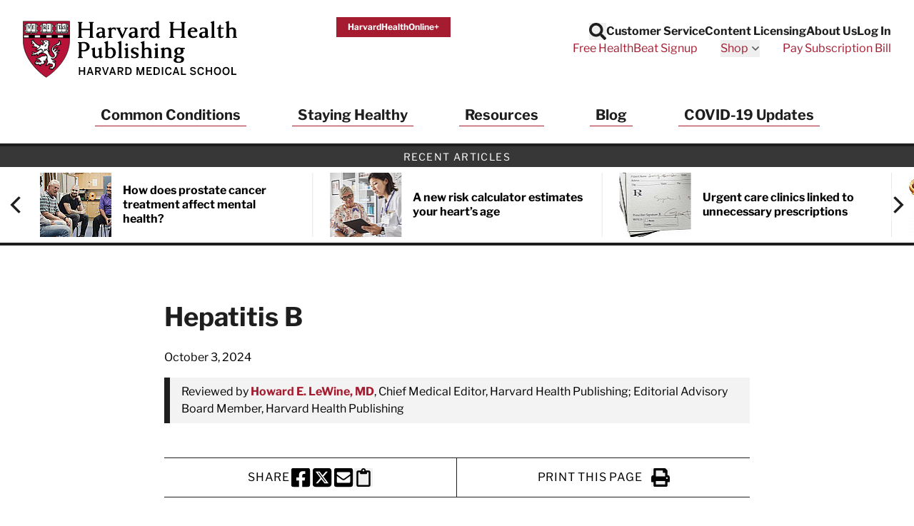

--- FILE ---
content_type: text/html; charset=UTF-8
request_url: https://www.health.harvard.edu/a_to_z/hepatitis-b-a-to-z
body_size: 52233
content:
<!doctype html>
<html lang="en">
<head>
    <meta charset="utf-8">
    <meta name="viewport" content="width=device-width, initial-scale=1">
    <meta name="csrf-token" content="aXQp1J7kHW9mJhznxDPBpjeTVOsnuSJieM4nvxRI">

            <meta name="algolia-site-verification"  content="F445628BD501C3DB" />
    
    <title>Hepatitis B - Harvard Health</title>
<meta name="description" content="What is hepatitis B?
        Hepatitis is inflammation of the liver. Hepatitis B is hepatitis caused by the hepatitis B virus.
        Hepatitis B virus spreads through contact with infected blood. Specifically, hepatitis B may be spread through:
        
          direct contact with the blood of an infected person
          unprotected sexual activity with an ...">
<meta name="keywords" content="health information, medical information, health news, health report, health newsletters, health newsletter, Harvard Health Publications, Harvard Health Publishing, Harvard Health, health.harvard.edu, health harvard edu, Harvard Heart Letter, Harvard Health Letter, Harvard Women's Health Watch, Harvard Mental Health Letter, Harvard Men's Health Watch, Perspectives on Prostate Disease">
<link rel="canonical" href="https://www.health.harvard.edu/a_to_z/hepatitis-b-a-to-z"/>
<meta property="og:site_name" content="Harvard Health" />
<meta property="og:title" content="Hepatitis B - Harvard Health" />
<meta property="og:locale" content="en_US" />
<meta property="og:type" content="article" />
<meta property="og:url" content="https://www.health.harvard.edu/a_to_z/hepatitis-b-a-to-z" />
<meta property="article:published_time" content="2019-02-20T00:00:00-0500" />
<meta property="article:modified_time" content="2024-10-03T00:00:00-0400" />

<meta name="twitter:site" content="Harvard Health" />
<meta name="twitter:title" content="Hepatitis B - Harvard Health" />
<meta name="twitter:description" content="" />
<meta name="twitter:url" content="https://www.health.harvard.edu/a_to_z/hepatitis-b-a-to-z" />
<meta name="twitter:image" content="" />
<meta name="twitter:image:alt" content="" />
<meta name="twitter:card" content="summary_large_image" />
<script type="application/ld+json">{"@context":"https://schema.org","@graph":[{"@type":"Organization","@id":"https://www.health.harvard.edu/#organization","address":{"@type":"PostalAddress","contactType":"mailing address","streetAddress":"Gordon Hall, Suite 013, 25 Shattuck Street","addressLocality":"Boston","addressRegion":"MA","postalCode":"02115","addressCountry":"USA","name":"Harvard Health Publishing"},"contactPoint":{"@type":"ContactPoint","contactOption":"TollFree","contactType":"customer service","email":"hhp_info@health.harvard.edu","telephone":"1-877-649-9457"},"image":{"@id":"https://www.health.harvard.edu/#logo"},"logo":{"@type":"ImageObject","@id":"https://www.health.harvard.edu/#logo","caption":"Harvard Health","contentUrl":"https://www.health.harvard.edu/img/logos/hhp_logo@2x.png","height":156,"url":"https://www.health.harvard.edu/img/logos/hhp_logo@2x.png","width":578},"name":"Harvard Health","sameAs":["https://www.facebook.com/HarvardHealthPublications","https://twitter.com/harvardhealth","https://www.youtube.com/channel/UC-jj29vMMB1ulz_uEU5kUrA","https://www.linkedin.com/company/harvard-health-publications/"],"url":"https://www.health.harvard.edu/"},{"@type":"Website","@id":"https://www.health.harvard.edu/#website","name":"Harvard Health","url":"https://www.health.harvard.edu/","potentialAction":{"@type":"SearchAction","target":{"@type":"EntryPoint","urlTemplate":"https://www.health.harvard.edu/search?content[query]={search_term_string}"},"query-input":"required name=search_term_string"},"publisher":{"@id":"https://www.health.harvard.edu/#organization"}},{"@type":"WebPage","@id":"https://www.health.harvard.edu/a_to_z/hepatitis-b-a-to-z#webpage","url":"https://www.health.harvard.edu/a_to_z/hepatitis-b-a-to-z","inLanguage":"en-US","headline":"Hepatitis B","mainEntityOfPage":"https://www.health.harvard.edu/a_to_z/hepatitis-b-a-to-z","name":"Hepatitis B","publisher":{"@id":"https://www.health.harvard.edu/#organization"},"isPartOf":{"@id":"https://www.health.harvard.edu/#website"},"datePublished":"2024-10-03T00:00:00-04:00"}]}</script>

    
    <link rel="apple-touch-icon" sizes="57x57" href="https://domf5oio6qrcr.cloudfront.net/icon/apple-touch-icon-57x57.png">
<link rel="apple-touch-icon" sizes="60x60" href="https://domf5oio6qrcr.cloudfront.net/icon/apple-touch-icon-60x60.png">
<link rel="apple-touch-icon" sizes="72x72" href="https://domf5oio6qrcr.cloudfront.net/icon/apple-touch-icon-72x72.png">
<link rel="apple-touch-icon" sizes="76x76" href="https://domf5oio6qrcr.cloudfront.net/icon/apple-touch-icon-76x76.png">
<link rel="apple-touch-icon" sizes="114x114" href="https://domf5oio6qrcr.cloudfront.net/icon/apple-touch-icon-114x114.png">
<link rel="apple-touch-icon" sizes="120x120" href="https://domf5oio6qrcr.cloudfront.net/icon/apple-touch-icon-120x120.png">
<link rel="apple-touch-icon" sizes="144x144" href="https://domf5oio6qrcr.cloudfront.net/icon/apple-touch-icon-144x144.png">
<link rel="apple-touch-icon" sizes="152x152" href="https://domf5oio6qrcr.cloudfront.net/icon/apple-touch-icon-152x152.png">
<link rel="apple-touch-icon" sizes="180x180" href="https://domf5oio6qrcr.cloudfront.net/icon/apple-touch-icon-180x180.png">
<link rel="icon" type="image/png" href="https://domf5oio6qrcr.cloudfront.net/icon/favicon-32x32.png" sizes="32x32">
<link rel="icon" type="image/png" href="https://domf5oio6qrcr.cloudfront.net/icon/android-chrome-192x192.png" sizes="192x192">
<link rel="icon" type="image/png" href="https://domf5oio6qrcr.cloudfront.net/icon/favicon-96x96.png" sizes="96x96">
<link rel="icon" type="image/png" href="https://domf5oio6qrcr.cloudfront.net/icon/favicon-16x16.png" sizes="16x16">

<link rel="mask-icon" href="https://domf5oio6qrcr.cloudfront.net/icon/safari-pinned-tab.svg" color="#b70034">
<meta name="apple-mobile-web-app-title" content="Harvard Health">
<meta name="application-name" content="Harvard Health">
<meta name="msapplication-TileColor" content="#b70034">
<meta name="msapplication-TileImage" content="https://domf5oio6qrcr.cloudfront.net/icon/mstile-144x144.png">
<meta name="theme-color" content="#ffffff">

    
    <link href="/css/app.css?id=f63cf261428749c7ac17c4248071a5e0" rel="stylesheet">

    
    <link rel="preload" href="https://www.health.harvard.edu/fonts/libre-franklin-v13-latin-regular.woff2" as="font" crossorigin="anonymous" />
<link rel="preload" href="https://www.health.harvard.edu/fonts/libre-franklin-v13-latin-700.woff2" as="font" crossorigin="anonymous" />
<link rel="preload" href="https://www.health.harvard.edu/fonts/libre-franklin-v13-latin-500.woff2" as="font" crossorigin="anonymous" />

    
    
    <style>
    [x-cloak] {
        display: none !important;
    }
    .articles-ribbon-carousel {
        height: 106px;
        position: relative;
        visibility: hidden;
    }
    .articles-ribbon-carousel.flickity-enabled {
        visibility: visible;
    }
    .articles-ribbon-carousel .flickity-viewport {
        height: 90px;
    }
    .articles-ribbon-carousel .carousel-cell {
        position: absolute;
        top: 0;
        left: 0;
    }
    .articles-ribbon-carousel .carousel-cell img {
        max-height: 90px;
        width: 100%;
    }
</style>
    <!-- Preloading images or other resources -->
    
    
    <script>
(function(i,s,o,g,r,a,m){i['GoogleAnalyticsObject']=r;i[r]=i[r]||function(){
    (i[r].q=i[r].q||[]).push(arguments)},i[r].l=1*new Date();a=s.createElement(o),
    m=s.getElementsByTagName(o)[0];a.async=1;a.src=g;m.parentNode.insertBefore(a,m)
})(window,document,'script','//www.google-analytics.com/analytics.js','ga');

if (typeof window.ga !== "function") {
    window.ga = function() {};
}

ga('create', {
    'trackingId':          'UA-512518-1',
    'siteSpeedSampleRate': 5,
    'cookieFlags':         'secure'
}, 'auto');


ga('send', 'pageview');
</script>

<script>
    window.dataLayer = window.dataLayer || [];
    function gtag(){dataLayer.push(arguments);}
    gtag('js', new Date());

    gtag('config', 'G-H25QYZDHR2', {
        'cookie_domain':        'health.harvard.edu',
        'site_speed_sample_rate': 5,
        'cookie_flags':         'secure'
    });
    </script>

    <!-- Google Tag Manager (HMS) -->
<script>(function(w,d,s,l,i){w[l]=w[l]||[];w[l].push({'gtm.start':
new Date().getTime(),event:'gtm.js'});var f=d.getElementsByTagName(s)[0],
j=d.createElement(s),dl=l!='dataLayer'?'&l='+l:'';j.async=true;j.src=
'https://www.googletagmanager.com/gtm.js?id='+i+dl;f.parentNode.insertBefore(j,f);
})(window,document,'script','dataLayer','GTM-TD6HB7B');</script>

<script src="https://cdnw.onlinelearning.hms.harvard.edu/gtm/v1.1/dl-wrapper.js"></script>

<script>
    // Track start of page load
    var pageData = {
        country: "US",
        language: "en-us",
        page_author: "",
        page_location: window.location.href,
        page_topic: "",
        page_type: "a to z",
        page_update_date: "2024-10-09",
        site_name: "Harvard Health Publishing",
    };
    var userData = {
        user_id: ""
    };
    hmsgtm.pageStart(pageData, userData);
</script>

<!-- End Google Tag Manager (HMS) -->

    <script>
    ;(function(){var obj={DOMReady:function(f){var that=this;if(/in/.test(document.readyState)){setTimeout(function(){that.DOMReady(f)},9)}else{f.apply(that)}},gch:function(name){var urlvalue=this.gup(name);if(urlvalue!=""){var currentDate=new Date;var shortDomain=this.trim_cookie_domain(document.domain);this.set_cookie(name,urlvalue,currentDate.getFullYear()+1,currentDate.getMonth(),currentDate.getDate(),"/",shortDomain);return urlvalue}else return this.get_cookie(name)},gup:function(name){var regexS="[\\?&]"+name+"=([^&#]*)";var regex=new RegExp(regexS);var tmpURL=window.location.href;var results=regex.exec(tmpURL);if(results==null)return"";else return results[1]},hasup:function(name,tmpURL){var tmpURL=tmpURL||window.location.href;var regexS="[\\?&]"+name+"=([^&#]*)";var regex=new RegExp(regexS);return regex.test(tmpURL)},trim_cookie_domain:function(domain){var ipregexS="\\d{1,3}\\.\\d{1,3}\\.\\d{1,3}\\.\\d{1,3}";var ipregex=new RegExp(ipregexS);if(ipregex.test(domain)){return null}var tldStart=domain.lastIndexOf(".");if(tldStart>0){var domainStart=domain.lastIndexOf(".",tldStart-1);if(domainStart>0){return domain.substring(domainStart+1)}}return null},get_cookie:function(cookie_name){var results=document.cookie.match(cookie_name+"=(.*?)(;|$)");if(results)return unescape(results[1]);else return""},set_cookie:function(name,value,exp_y,exp_m,exp_d,path,domain,secure){var cookie_string=name+"="+escape(value);if(exp_y&&exp_m&&exp_d){var expires=new Date(exp_y,exp_m,exp_d);cookie_string+="; expires="+expires.toGMTString()}if(path)cookie_string+="; path="+escape(path);if(domain)cookie_string+="; domain="+escape(domain);if(secure)cookie_string+="; secure";document.cookie=cookie_string},PersistTracking:function(){var that=this;var mid=that.gch("mid");var ml=that.gch("ml");if(!mid||!ml){return}if(typeof EXpersist==="undefined"||!EXpersist||!EXpersist.length){return}var patterns={};for(var i=0;i<EXpersist.length;i++){var persist=EXpersist[i];if(typeof persist==="string"&&persist.length>0){patterns[persist]=true}else if(persist&&persist.domain){if(typeof persist.path==="string"&&persist.path.length>0){patterns[persist.domain]=new RegExp(persist.path,"i")}else if(typeof persist.path==="undefined"){patterns[persist.domain]=true}}}var links=document.getElementsByTagName("a");for(var i=0;i<links.length;i++){var link=links[i];if(link.hostname!==window.location.hostname&&link.hostname in patterns){var pattern=patterns[link.hostname];if(pattern===true||pattern.test(link.pathname)){if(link.search.length==0){link.search="?mid="+mid+"&ml="+ml}else if(!that.hasup("mid",link.search)&&!that.hasup("ml",link.search)){link.search=link.search+"&mid="+mid+"&ml="+ml}}}}}};window.DlvTracking=obj;obj.DOMReady(obj.PersistTracking)})();(function(){var write_tag=function(EXcl,EXe,EXsl,EXu){var ga2=document.createElement("script");ga2.type="text/javascript";ga2.src="//integration.delivra.com/tracking/"+"default.aspx?mid="+DlvTracking.gch("mid")+"&ml="+DlvTracking.gch("ml")+"&cl="+escape(EXcl)+"&e="+escape(EXe)+"&sl="+escape(EXsl)+"&u="+escape(EXu)+"&l="+escape("")+"&url="+escape(window.location)+"&version=2";var s=document.getElementsByTagName("script")[0];s.parentNode.insertBefore(ga2,s)};window.push=function(ListName,Url){write_tag(ListName,"page",Url,"")};window.push_purchase=function(ListName,OrderID,Price,Quantity){var Exu="q="+Quantity+",p="+Price;write_tag(ListName,OrderID,"order confirmed",Exu)}})();
    try {
        push('harvardhealthpublications', window.location);
    } catch(err) {}
</script>

    <link rel="preload" href="https://cdn.static.zdbb.net/js/SMQ65iV8SesFwb3ICwHHPk.min.js" as="script">
<script type="text/javascript" async="true" src="https://cdn.static.zdbb.net/js/SMQ65iV8SesFwb3ICwHHPk.min.js" ></script>

    <script type="text/javascript">
    window.keywords = ["hepatitis","hepatitis-b-a-to-z","a_to_z"];
    </script>

    </head>
<body>
    <noscript><iframe src="https://www.googletagmanager.com/ns.html?id=GTM-TD6HB7B" height="0" width="0" style="display:none;visibility:hidden"></iframe></noscript>

    <noscript><img height="1" width="1" src="//zdbb.net/l/SMQ65iV8SesFwb3ICwHHPk/" alt="" /></noscript>

    <div id="app" class="min-h-screen flex flex-col">

        <header
    id="global-header"
    x-data="{
        headerSticky: false,
        mobileMenuOpen: false,
        searchOpen: false
    }"
    x-bind:class="{ 'h-[90px] lg:h-[190px] md:h-auto': headerSticky }"
    x-on:scroll.window="headerSticky = window.innerWidth < 1280 && window.pageYOffset >= 400"
>
    <div
        class="px-4 py-3 sm:py-6 lg:px-8 2xl:px-20 border-b-4 border-black"
        x-bind:class="{ 'fixed w-full top-0 left-0 right-0 bg-white z-20 animate-slide-in-down shadow-bottom': headerSticky }"
    >
        <div class="max-w-screen-xl mx-auto">
            <div
                class="flex flex-wrap 2xs:flex-nowrap justify-between items-start gap-y-4 lg:gap-y-0 gap-x-8"
                x-bind:class="{ 'flex-nowrap': headerSticky }"
            >

                <div class="flex justify-center">

                    <a
                        class="hidden md:inline-block md:mt-0 order-1 2xs:order-none w-full max-w-[176px] md:max-w-[220px] xl:max-w-[300px] md:h-[58px] xl:h-[90px] print:h-[50px]"
                        x-bind:class="{ 'sm:h-[80px]' : headerSticky }"
                        href="https://www.health.harvard.edu"
                    >
                        <span class="sr-only">Harvard Health Publishing</span>
                        <img class="w-auto h-full" src="https://www.health.harvard.edu/img/logos/NEW-HHP_logo_stack4.svg" alt="Harvard Health Publishing Logo" width="290" height="80" loading="eager" />
                    </a>

                    <a class="md:hidden" href="https://www.health.harvard.edu">
                        <span class="sr-only">Harvard Health Publishing</span>
                        <svg class="xs:h-[50px] xs:w-32" fill="none" height="35" viewBox="0 0 90 35" width="90" xmlns="http://www.w3.org/2000/svg" xmlns:xlink="http://www.w3.org/1999/xlink"><clipPath id="a"><path d="m0 0h90v35h-90z"/></clipPath><g clip-path="url(#a)"><path d="m15.005 1.20572-13.84416.00396-.029 11.07402c0 13.5765 13.61476 22.2259 13.75186 22.3129l.0435.0277c.0356-.0027.1213-.0607.1213-.0607 2.314-1.5136 13.8534-9.7001 13.8534-22.2113l.004-11.12284c-.029-.02901-13.8996-.02505-13.8996-.02505zm13.8192 9.81358h-27.41548v-1.59804h27.41678v1.59804z" fill="#b71237"/><path d="m14.8943 34.7587-.0804-.0514c-.1424-.0897-3.5376-2.2546-6.95641-6.1218-3.12879-3.5388-6.85749-9.24-6.85749-16.3018l.02901-11.20723 13.97599-.00396s3.4677 0 6.9393.00132c4.6648.00351 7.0161.02417 7.0539.06197l.0396.03823-.004 11.17687c0 12.5824-11.5895 20.8019-13.9127 22.3208-.1134.0765-.1662.0804-.1833.0817l-.0435.0027zm-13.60159-33.41854-.02901 10.94354c0 6.9788 3.6931 12.6219 6.79156 16.1278 3.31864 3.7551 6.61094 5.8897 6.88514 6.0651.0119-.0066.0238-.0146.0356-.0225 2.3048-1.507 13.7941-9.654 13.7941-22.1006v-1.2024h-27.49322v-1.86174h27.49452l.0027-7.93206c-1.0891-.01845-9.3297-.02241-13.7677-.01977l-13.71369.00395zm.24787 9.54594h27.15302v-1.33436h-27.15302z" fill="#231f20"/><path d="m7.07957 12.3008c-.00395.0172-.03428.1714-.03428.1714-.02109.1068-.09097.1807-.19777.1622l-.39159-.0672c-.16086-.0435-.2993-.0791-.42851-.0343-.05406.0382-.14636.1107-.22151.1991.02637.0118.06329.029.06329.029.11075.0422.29402.1121.34149.3349.00527.1701.10416.3072.19118.4285l.06856.0989c.02901.0409.04746.0791.04746.1186 0 .0317-.01186.062-.03955.0937l-.18327.2122s-.10416.1121-.10548.1134c0 .0053-.08438.2149-.13449.3389.04088.0751.08571.1437.13713.1529.16481-.0408.31775-.0198.44169.0106l.25843.0316c-.01451-.0026.06328-.0026.04878 0l.10284-.0092c.11471-.0172.27293-.0396.39819.0633 0 0 .11734.2505.12526.2689.02505.0778.04351.1569.04351.2268 0 .1029-.01846.1965-.03428.2795l-.02374.149c-.00527.029-.01846.0712-.03428.0963-.24524.3586-.58014.6434-.96645.828.02505-.0145.029-.0171.029-.0171-.00395.0052-.00791.0224-.00791.0448 0 .0066.00264.0158.00396.0224.05142.0409.20041.0251.30721.0132l.10548-.0119c.17799-.0092.33357-.0659.49839-.1279l.53135-.1437c.09229-.025.1569.0251.20041.1094.10021.2005.21887.3455.32567.3982-.00923-.0079.00791-.0131.09757-.0896.10284-.087.27424-.2334.53399-.1358.01846.0079.0356.0171.05142.029.17536.1345.22942.3256.27293.4799.03296.1134.06065.2123.12657.2795.03033.0304.0501.0712.0567.1134.00263.0185.00395.0383.00395.0554 0 .2004-.17272.2756-.23205.3006l-.03297.0158c-.01714.0079-.03428.0251-.05273.0277l-.43511.0725c-.15162.0119-.27424.0343-.37181.0831.01582.0198.01977.0356.05274.0527.20568.1095.46279.1504.7344.1925l.14899.0238c-.00791 0 .34017-.0106.34017-.0106l.5472.0145c.0725.0027.1147.0396.149.1029.0342.0646.0079.1371-.0304.1991l-.0909.1437c-.0159.0237-.0356.0448-.0581.0606l-.88598.5973c-.0356.0198-.52344.1925-.52344.1925l-.6843.269c-.00791.0026-.03955.0171-.04747.0184-.3995.1029-.67111-.1173-.88998-.294-.1569-.1266-.29139-.236-.44697-.2241-.16217 0-.2637.0409-.38895.1503-.04088.0409-.05538.1107-.05538.1819 0 .0238.00527.0475.00791.0699.01582.0066.04219.0185.04219.0185.08175.029.27293.0989.27293.3375-.01055.3085-.13976.5525-.2637.7898-.10811.2057-.20964.3995-.22546.617-.00264.0146-.00264.0291-.00264.0436 0 .0448.00923.087.0356.0975.02242.0106.02505.0119.02505.0119.01583.0039.05538-.0079.06725-.0198l.05405-.083c.04879-.0897.13054-.2387.33886-.2796.02109-.0039.04087-.0052.06197-.0026.35467.0409.55113.0026.67902-.1345.03033-.033.0712-.0541.11471-.062.1068-.0171.22019.0159.30985.091.08965.0765.14371.1846.14371.2888 0 0 .00396.0514.00791.0949.21228-.0382.36523-.236.54058-.534l.06988-.1187c.02637-.0448.08703-.0791.13713-.0936l.14371-.0408c.16482-.0541.3916-.1279.61442.0158.04483.0277.07516.0725.08834.1239.01187.0541.01846.1055.01846.1556 0 .1899-.08043.3481-.14767.4812 0 0-.0356.0871-.06593.1635.34149-.0778.58144-.3731.83064-.6935l.1503-.1885c.0462-.1081.153-.327.4285-.327.0198 0 .0396.0026.058.0092.1161.0356.1688-.0013.3323-.232l.2677-.3007c.0382-.0422.0606-.0369.1173-.0369h.1094c.0541 0 .1002-.0066.1398.0317.0382.0382.0541.0619.0541.1134v.2597s0 .0079-.0014.0119c.0317-.0119.2044-.0765.2677-.1002.0092-.0053.3744-.2321.3744-.2321.0475-.029.1148-.0343.1675-.0211l1.3752.3573c.2795.1055.3336.2993.3336.4615 0 .0606-.0079.1173-.0132.1622-.0079.0527-.0119.0949-.0119.1265 0 .0383.0066.0646.0237.0805.0383.0382.0594.0909.0594.1424 0 .0263-.0053.0527-.0158.0791-.0554.1305-.1991.2861-.5657.2861-.0052 0-.6988.0395-.6988.0395-.5748.0106-1.1181.0198-1.5136.393l-.3758.3757c-.0356.0356-.0844.0567-.1358.0594-.2676.0079-.4667.1358-.6975.2848-.2083.1344-.4245.2689-.70272.3203-.20173.1108-.4272.1121-.6131.1042-.16482-.0066-.26238-.0026-.33095.0303.17932.2149.51158.3165.81747.3995.02901.0106.1714.029.1714.029.1477.008.3718.0198.4799.2387.0106.0224.0185.0461.0211.0699.0185.1859.0528.2597.124.2887.0132-.0079.0316-.0171.0316-.0171.0699-.0422.2545-.153.4443.0105.0304.033.327.3217.327.3217l.3613.3719c.062.0632.0501.1279.0079.207-.1608.2966-.4799.2452-.6698.2136l-.1582-.0185c-.0145-.0185-.2057.0119-.2057.0119-.2966.0527-.70406.1252-.98095-.2123.00791.0092.02637.0264.0356.0343l-.27424-.2294c-.22283-.1991-.41797-.3666-.68826-.3745-.28216.0804-.41005.1674-.43642.3151 0 .0053-.00132.0106-.00132.0106l.06856.0738.11867.1305c.03164.0356.04351.0712.04351.1147 0 .0119 0 .0225-.00264.0343-.00659.058-.04878.0989-.09757.1306-.23205.1542-.49048.3889-.49048.6658 0 .0356.00396.0725.01319.1094 0-.0026.01187.0224.02109.0422.02506-.0066.08834-.025.08834-.025.10416-.0396.26107-.0989.44302 0 .06065.0329.09757.0817.10284.1503l.01582.2123c.00923.2346.03824.3428.11471.4008.05142-.0211.10944-.0435.10944-.0435.1569-.0818.39554-.2044.67375 0 .04878.0184.12262-.0145.28347-.1055l.26107-.124c.0264-.0131.029-.0092.0593-.0092.4866 0 .683.4233.8122.7028 0 0 0 .0026.0013.0026.0066.0053.0172.0132.0172.0132.2149.1674.3955.2861.5524.2426.0066-.0211.0185-.0396.0185-.0672 0-.0462-.0079-.1002-.0198-.1675-.0105-.062-.0237-.1371-.0237-.2162 0-.1675.0567-.3521.3085-.4734.0316-.0118.4813-.0435.4813-.0435l.2861-.0092c.0079 0 .0527-.004.0606-.004.4219.0396.7555.0462.9032-.2505.0066-.0118.3019-.5155.3507-.5973.0106-.0566.0659-.3441.0659-.3441.0132-.0738.0673-.1331.1385-.1556.1556-.0487.3085.008.4311.0528 0 0 .0633.0184.1042.0316-.0699-.2373-.1226-.4746-.1226-.7199 0-.1226.0092-.2479.0263-.3744.091-.3481.24-.6237.4364-.8201.0581-.058.1438-.0752.2189-.0449l.091.037c.0633.025.1068.0738.12.1397l.0883.4523c.0514.2953.0989.5722.2215.8267.0198.0422.0303.0593.0185.1054l-.1661.6712-.1411.5313c-.1226.4931-.4575.8966-.9243 1.13.0053.0026-.0224.0421-.0132.0646.0053.0092.1015.0039.1793 0 0 0 .12.0039.1886.0052.5168-.0672.9928-.3124 1.3396-.6935.0514-.0554.1292-.0791.2017-.058.1028.0277.182-.0132.3151-.0883.1596-.091.4022-.2281.6936-.0528.116.0857.2795.0725.4535.058.2716-.0224.7265-.0606.8504.4668.004.0118.0014.0712.0027.0844l.0118.2452c.0304.2505.0871.7173-.41.8531-.0409.0105-.0435.0197-.0831.0039l-.5142-.1912c-.4008-.1964-.5828-.2531-.7845-.0197-.0488.0487-.1081.1213-.0804.174.0685.12.2426.4232-.0132.6408.0171-.0145.0316-.033.0435-.0514l-.0277.0474c-.1292.2202-.2162.3877-.1569.5353 0-.0052.0264.0436.2031.0053.2083-.0857.4258 0 .6012.0673l.2505.0738c.0251.0079.0884.0264.1095.0409l.0791.0633c.1648.1292.323.2412.4918.261.0079-.0198.0158-.0382.0158-.0382l.1107-.2189c.0264-.0264.3376-.1819.3376-.1819.2083-.0726.2294-.0989.2294-.178.062-.3323.2901-.6276.6157-.828.029-.0172.0857-.0264.12-.0277.0725-.004.3033-.0778.4404-.1741-.0053-.0053-.0237-.0237-.0237-.0237l-.0831-.0884c-.0237-.0263-.0633-.0791-.0712-.1147-.0106-.0487-.0158-.0949-.0158-.1397 0-.2308.1239-.4259.2281-.5854.1028-.1609.1608-.2624.1608-.3587 0-.0593-.0224-.1134-.0685-.1793-.0172-.0237-.0251-.0316-.0304-.0619l-.0593-.3297c-.0264-.2109-.0488-.3942-.1951-.5063-.0066-.0052-.3587-.1846-.3587-.1846l-.3876-.1846c-.0699-.0342-.0923-.0922-.0923-.17 0-.1767.1121-.2809.3336-.3072l.0488-.008c.2531-.0698.4628.0106.6315.0752.1701.0646.2294.0659.2756.0409-.0251-.1411-.1661-.2954-.2954-.4233-.2215-.1595-.4983-.2254-.7911-.2953-.4456-.1068-.9071-.2176-1.213-.6461-.025-.0356-.0369-.0764-.0369-.1173 0-.0528.0198-.1042.0593-.1424l.0541-.0541c.0488-.0488.1187-.0699.1859-.054.5551.1213 1.1049.0026 1.4701-.3165.2189-.2861.4958-.6315.9203-.7752.302-.24.3666-.6342.3666-1.1524.0224-.2611.1305-.4852.3125-.6672.0066-.0066.3955-.1925.3955-.1925.1279-.0395.1754-.0619.2004-.0843-.232-.1148-.4878-.2202-.7581-.1925-.0409.0039-.0818-.004-.1187-.0238-.12-.0659-.1556-.1569-.1648-.2215-.0013-.0132-.0026-.025-.0026-.0382 0-.1358.1002-.2347.1635-.2954l.0316-.0316c.0132-.0132.0343-.0382.0501-.0475l.4338-.2479c.5709-.3045.9216-.526.9216-.9967 0-.0053 0-.0106 0-.0159-.0092-.0237-.0145-.0356-.0197-.0474-.0673.0277-.1306.0593-.2084.1213l-.2993.2017c-.2755.1569-.5933.2242-.9005.2901-.3032.0659-.592.1266-.8306.2755-.0317.0198-.0686.0304-.1068.0304-.1134 0-.211-.062-.2519-.1635-.0158-.0369-.0224-.0765-.0224-.1161 0-.0962.0396-.1911.0949-.2465.0937-.1305.2466-.2162.3824-.2927.1622-.091.2637-.153.3164-.2756l.0554-.1582c.0831-.2452.1912-.5445.4958-.6751.0382-.0197.2755-.1437.2755-.1437.0607-.0224.0752-.0475.1121-.0685-.0184-.0106-.0145-.0146-.0409-.0238-.4825-.1503-.9493.2228-1.1853.4575-.0184.0185-.0395.033-.0633.0435l-.1806.0752c-.3138.1292-.6395.2637-.8544.4918-.0224.0237-.0514.0422-.0831.0527-.0923.0317-.1991.0132-.2808-.0448-.0817-.0593-.1292-.1516-.1292-.2545-.0752-.7462.5195-1.2868.9968-1.7232l.1147-.1055c.0132-.0119.0699-.0382.0857-.0462l.2927-.1516c.2294-.145.5155-.3257.8728-.1622.2795.149.5024.2506.7384.1728.1542-.0554.2545-.1925.3705-.3508.1121-.1529.2386-.3243.4377-.4443.2083-.0738.3771-.0198.5129.0224.0567.0185.1635.0528.1925.0422l.0264-.0448c.0039-.0198.0066-.0396.0066-.0593 0-.1345-.0936-.2611-.236-.4431l-.1714-.2346c-.0238-.0317-.033-.0647-.033-.0989 0-.0264.0053-.0528.0158-.0805.0554-.1437.0831-.2927.0831-.443 0-.352-.1503-.6988-.4246-.9414-.0778-.0422-.2597-.1252-.443-.1173.0224.0369.0607.0975.0607.0975l.174.3771c.004.0462.0053.091.0053.1332 0 .828-.716 1.1866-1.2961 1.4767l-.4997.2729c-1.1721.5881-2.7148 1.5321-2.8005 3.0774.0172.7951.3468 1.5532.9559 2.1808.0093.0105.0224.0277.0303.0395l.215.3376c.2412.3626.5063.7634.5063 1.2433 0 .116-.0159.2374-.0515.3639-.2043.472-.7357.472-.9348.472-1.1536-.0764-1.7813-1.2407-2.2401-2.0898l-.0699-.1305c-.0066-.0145-.0949-.203-.0949-.203-.1266-.269-.2584-.5472-.2901-.8861-.0052-.0606.0159-.12.058-.1621.0541-.0554.2057-.1675.418-.0251.0237.0185.2307.3481.2307.3481.0277.062.0436.0923.0607.1186.0185-.058.0527-.112.0527-.174 0-.2004-.0843-.4219-.1674-.6368l-.0251-.0673c-.0619-.1028-.1859-.2136-.3177-.3309-.1727-.1543-.3507-.3125-.4549-.5445-.0092-.0225-.0158-.0449-.0171-.0699 0-.0106 0-.0224 0-.033 0-.2742.2439-.3415.3375-.3665 0 0 .0356-.0119.058-.0185-.0817-.2914-.1345-.5999-.1345-.9203 0-.1556.0106-.3138.029-.472 0-.0053 0-.0093 0-.0119 0-.0145-.0052-.0145-.0052-.0171 0-.0013.0039-.004.0145-.0172l.261-.2795c.0818-.0501.0857-.0606.087-.0791-.0883-.3375-.1147-.6764-.1147-1.0047 0-.1345.004-.269.0079-.3995.004-.029.0963-.3323.0963-.3323.0501-.1358.087-.2412.087-.3335 0-.0343-.0119-.0646-.0237-.0963-.182-.1107-.211-.3059-.2202-.4114 0 0-.0158-.0988-.0172-.1041-.0039-.0027-.0118-.0053-.0118-.0053.0237.0106.0316.0092.0567.0092-.4839 0-.8676-.1793-1.2394-.352l-.4232-.1859c-.0976-.0251-.1939.0105-.3415.0725l-.2255.0791c-.0066.0013-.2386.0435-.2386.0435-.2492.0409-.4642.0752-.6013.2229-.0778.0962-.0791.2109-.0751.4206l.0026.1292c0 .0224-.0039.0435-.0105.0646-.0409.1213-.1174.1727-.1741.1951-.1318.0514-.2545-.0158-.3204-.0514l-.029-.0158c-.3613-.1991-.505-.5591-.4048-.9309.0185-.0633-.0369-.116-.0606-.1358-.0897-.058-.2584-.1068-.3982-.0554-.1134.0396-.1714.1582-.2545.3494 0 0-.029.0646-.0488.1068 0 .0145-.0026.0304-.0026.0449 0 .1265.0317.2597.0818.3414.1582.1609.3902.2888.6355.4259l.5867.3758c.0396.025.0488.0488.0646.0923.0211.0633.0303.1239.0303.1833 0 .2149-.112.3876-.2083.5168.0053.0053.0145.0119.0145.0119.0659.0474.1965.1424.1965.3125 0 .0224-.0027.0474-.0079.0725-.0159.0764-.0739.1371-.149.1569-.356.0896-.7107.0145-.9744-.2031-.004-.0039-.1754-.2307-.1754-.2307-.0553-.0949-.0857-.1305-.1213-.145-.0263.025-.0606.1068-.0804.1555l-.0817.1728c.0132-.0238-.0172.1424-.0172.1424-.0171.1489-.0369.3349-.1846.4627-.0422.0383-.0988.0554-.1542.0488l-.1635-.0184c-.7436-.2492-1.41608-.621-2.15971-1.1788-.32435-.2465-.56564-.5775-.79901-.8979l-.18063-.2439c-.01451-.0198-.02505-.0382-.03165-.0619l-.06724-.2347c-.12394-.4483-.23469-.7489-.55509-.8465-.03428.0079-.07647.0171-.09097.0198zm-.98096 2.3694c.02769-.0119.05274-.0093.08043-.0159-.02769 0-.05538.0053-.08043.0159zm6.78499-.273c.0316-.0395.0514-.0448.0514-.0712 0 0 0-.0013 0-.0026-.0171.0211-.0369.0554-.0501.0725zm3.5995 2.4788s.0145.0026.0263.0409c-.0066-.0211-.0039-.0462-.0092-.0673-.0119.0159-.0171.0238-.0171.0264zm-4.4196 3.08.0066-.0026c-.0066-.0013-.0119-.0013-.0264-.0145zm.0171.0396c.0027-.0238.0053-.033.0053-.0356 0 0 0 0-.0013-.0014-.0027.0172-.004.037-.004.037zm-3.94887 1.18h.01319c-.00528 0-.00528 0-.01319 0zm6.61357 3.9225c0 .0224.0053.0435.0145.0699-.0079-.025-.0053-.0514-.0132-.0765 0 .0027-.0013.0053-.0013.0066zm.2215 1.954c.0198 0 .0554.0014.0554.0014-.0093 0-.0409-.0027-.0554-.0014z" fill="#fff"/><path d="m1.29929 12.2797c0-3.23161.00132-6.8311 0-11.04105h27.62771s-.0039 1.6468-.0039 11.10965c0 13.9905-13.9299 22.1915-13.9299 22.1915s-13.69523-8.615-13.69523-22.2614z" stroke="#000" stroke-width=".72"/><path d="m20.5823 28.3838h.0026s-.0053-.0039-.0079-.0066h.0079-.0026.0145-.0027c-.091-.0738-.2017-.2241-.2624-.2729-.1094-.4878.6501-.8135.2703-1.3383-.0896-.3072-.0171-.7054-.3256-.9401-.2163-.1806-.5063-.2162-.7595-.3784 0-.1265.1635-.0909.2532-.1265.3981-.1082.7594.3797 1.0495.0184.0356-.2716-.2176-.5063-.3982-.6869-.5973-.4153-1.5004-.2532-1.9527-.886l.0541-.0541c.5788.1266 1.2117.0185 1.6454-.3613.2532-.3256.5063-.6513.9032-.7594.3982-.3086.4523-.8135.4523-1.3212.0184-.1977.1094-.3797.2531-.5234.2176-.1991.7779-.1266.6685-.5419-.3072-.1622-.6329-.3072-.9942-.2716-.1635-.0897.0356-.2162.091-.2888.5788-.3797 1.4833-.6144 1.4464-1.4648-.0541-.0897-.0356-.2347-.1806-.2532-.2532.037-.3982.2717-.6329.3798-.5419.3072-1.2288.2531-1.7536.5788-.1094 0-.0725-.1437-.0369-.1806.1991-.2717.5959-.2888.741-.6329.1081-.2716.1621-.6329.4694-.741.1806-.1437.4707-.1437.5788-.3613-.0185-.1266-.1635-.1991-.2716-.236-.5235-.1622-1.0298.145-1.391.5063-.3798.1635-.8136.3072-1.1036.6157-.0541.0172-.1437-.0184-.1437-.1094-.0726-.7225.5788-1.2473 1.0482-1.6811.3441-.0909.6328-.5063 1.031-.3243.2703.1437.5604.2874.8861.1806.3981-.145.4878-.5973.8491-.8135.2716-.091.65.3072.8135-.0725.0909-.3982-.2347-.6329-.4154-.923.2163-.5603.0541-1.2103-.3981-1.6085-.2163-.1266-.4879-.2176-.741-.1451-.1991.2532.1806.4167.1991.6685.0909 1.0311-1.0311 1.2658-1.6983 1.6996-1.2657.6328-2.8031 1.6085-2.8927 3.2355.0184.9032.3982 1.6996 1.0126 2.3325.3256.5603.8491 1.0838.65 1.7905-.1266.2887-.4694.3256-.741.3256-1.0851-.0725-1.6811-1.2829-2.1333-2.1148-.1451-.3257-.3257-.6329-.3613-1.0126.0541-.0541.1081-.0356.1635 0 .1991.1806.1806.6144.5234.5603.2703-.3797.0726-.8319-.0725-1.2117-.1991-.3428-.6144-.5234-.7779-.886-.0184-.2716.3797-.1081.3982-.3784-.145-.4707-.1635-.9585-.1094-1.3923.0725-.1991.3625-.1807.3625-.4325-.1265-.4522-.1265-.9045-.1081-1.3923.0541-.2888.2888-.596.1266-.9032-.3243-.091-.0541-.4878-.3613-.5788-.6144 0-1.0666-.3257-1.5914-.5235-.2716-.0725-.4694.091-.6869.1438-.3428.0725-.7054.0725-.9401.3256-.1635.1978-.1266.4154-.1266.687-.054.1621-.1991.0184-.2703 0-.2531-.1437-.3441-.4154-.2716-.687.0356-.1265-.0184-.2531-.1266-.3441-.1635-.1081-.3981-.1622-.5959-.0897-.2532.0897-.3257.3785-.4338.596-.0185.1806.0185.3982.1081.5419.3613.3797.8676.5234 1.2658.8491.0725.2176-.0725.4338-.2163.6144-.0184.1991.2716.1991.2347.3798-.2887.0725-.5788.0184-.7963-.1622-.1451-.1266-.1807-.3982-.4154-.4338-.2175 0-.2531.2901-.3441.4338-.0725.1622-.0185.4338-.1622.5603l-.1635-.0171c-.741-.2531-1.40943-.6513-2.06077-1.1392-.37972-.29-.65133-.7238-.94008-1.1036-.14372-.4522-.21624-1.0838-.79506-1.2288-.12657.0185-.29006.0356-.3072.1806l-.03692.1807c-.28875 0-.57882-.1991-.88603-.091-.14503.091-.28875.1991-.37973.3441-.01846.3257.37973.1991.43379.4523 0 .2347.18063.4338.28875.5959-.07252.1279-.21624.1991-.28875.3257l-.18195.4522c.07383.1451.16349.3257.34412.3442.25315-.1095.46939.0725.741.0369.16217.0171.43378-.1279.45224.1437.09098.2162 0 .4153-.01846.6144-.23601.3428-.54322.5973-.88603.7595-.10943.0725-.10943.2347-.07251.3428.12657.1819.41532.1081.61441.091.37973-.0185.66848-.2347 1.02975-.2717.09097.1807.23469.3982.41664.4879.28875.0725.36127-.3257.65002-.2176.23469.1807.16349.5248.37973.741.01845.1266-.10812.1266-.18064.1807-.30721.1081-.74099 0-.97568.2531-.03692.1451.08965.2716.19909.3257.27161.1437.61442.1806.94008.236.28875.0356.59599-.0725.86759 0l-.091.1437-.88602.596c-.39819.1635-.83197.2531-1.19324.4522-.56036.1437-.79637-.5617-1.30135-.5234-.21755 0-.36127.0712-.5063.1977-.12658.1266-.14372.3257-.10812.4879.07252.1635.30721.091.30721.2716-.01846.5063-.45224.8676-.48784 1.3923-.01846.1253.01846.2875.16349.3428.09098.0541.23469.0185.30721-.054.10812-.1081.10812-.2716.28875-.3072.30721.0356.63288.0356.84911-.1991.10812-.0172.21755.091.21755.1806 0 .1266 0 .2716.12658.3257.45224.0184.66979-.4509.86757-.7766.19909-.0356.41664-.182.61441-.0541.07252.3072-.18063.5235-.23469.8135.01846.0726.10812.1438.19909.1622.54189-.0725.84909-.5775 1.17479-.9757.0541-.1094.1081-.2531.2716-.2531.4153.1252.5234-.3798.7766-.5617h.1094c.0369.1266-.054.2175 0 .3441.1807.1978.3798-.0184.5604-.054l.3797-.236c.4523.1437.9216.2531 1.3923.3612.3798.1451 0 .5419.2347.7779-.054.1266-.2175.1635-.3797.1635-.795.1068-1.7167-.1094-2.3495.4879l-.3798.3797c-.5959.0185-.9031.5234-1.44636.6144-.36127.2532-.92163-.1081-1.15764.3072.18064.3797.63288.5063 1.03107.6144.16349.0726.43383-.0184.52473.1622.0185.1807.0541.3982.2716.4694.1622.0527.2532-.1806.3982-.0541.1991.2717.4879.3982.6514.6514-.1279.2347-.4351.091-.6514.091l-.0356-.0172c-.3256.0356-.741.1978-.99412-.1094-.34413-.2532-.61442-.65-1.10358-.65-.27161.0725-.56036.1806-.61442.4878-.0356.1806.14372.2532.21623.3613-.32566.2175-.66847.5603-.56036.9928.0356.091.07252.1991.1991.1991.16349 0 .28875-.1437.45224-.0554.03692.2729-.0356.6883.28875.8148.25315-.0369.43378-.3085.70539-.1094.27161.1266.48785-.1266.72387-.1991.3797 0 .5234.3626.6513.6329.2347.1806.5604.4694.8847.2887.2176-.3072-.1991-.7054.2176-.9031.2531-.0725.4694.0171.7225-.0369.3982.0369.886.0725 1.1036-.3613l.3613-.6157.0725-.3785c.236-.0725.5788.3073.6869-.054-.1252-.3626-.1622-.7239-.1081-1.1207.0725-.2716.1991-.5248.3797-.7067l.091.0369c.1081.4509.1253.9031.3244 1.3198-.0356.4166-.2532.7766-.3073 1.1932-.1094.4338-.4166.7766-.8135.977-.0909.0725-.1621.1991-.1081.3244.1081.1991.3797.091.5775.1265.5604-.0725 1.0851-.3428 1.4649-.7581.3981.1081.5959-.3797.9585-.1635.3797.2901 1.0667-.2162 1.2117.3982-.0541.2888.2162.8122-.2531.9401-.4707-.0725-1.0126-.6869-1.482-.1437-.1095.1081-.1807.2531-.1095.3968.0725.1266.1635.2888.0356.3969-.1265.2176-.3072.4879-.1977.7595.0896.1621.2716.1621.4337.1265.2717-.1081.5248.1266.7951.1451.2347.1806.4707.3982.7779.3784.1266-.0712.1081-.2347.1991-.3428.1991-.1635.6144-.1279.6144-.4879.0541-.2716.2848-.5115.5195-.6566.0541.0185.5828-.1094.7239-.3665z" fill="#000"/><path d="m20.5968 28.3772h-.0145.0026-.0079c.0026.0027.0079.0066.0079.0066h-.0026v-.0026c-.1411.2571-.6698.385-.7239.3665-.2347.1451-.4654.385-.5195.6566 0 .36-.4153.3244-.6144.4879-.091.1081-.0725.2716-.1991.3428-.3072.0198-.5432-.1978-.7779-.3784-.2703-.0185-.5234-.2532-.7951-.1451-.1621.0356-.3441.0356-.4337-.1265-.1095-.2716.0712-.5419.1977-.7595.1279-.1081.0369-.2703-.0356-.3969-.0712-.1437 0-.2887.1095-.3968.4694-.5432 1.0113.0712 1.482.1437.4693-.1279.199-.6513.2531-.9401-.145-.6144-.832-.1081-1.2117-.3982-.3626-.2162-.5604.2716-.9585.1635-.3798.4153-.9045.6856-1.4649.7581-.1978-.0355-.4694.0726-.5775-.1265-.054-.1253.0172-.2519.1081-.3244.3969-.2004.7041-.5432.8135-.977.0541-.4166.2717-.7766.3073-1.1932-.1991-.4167-.2163-.8689-.3244-1.3198l-.091-.0369c-.1806.1819-.3072.4351-.3797.7067-.0541.3968-.0171.7581.1081 1.1207-.1081.3613-.4509-.0185-.6869.054l-.0725.3785-.3613.6157c-.2176.4338-.7054.3982-1.1036.3613-.2531.054-.4694-.0356-.7225.0369-.4167.1977 0 .5959-.2176.9031-.3243.1807-.65-.1081-.8847-.2887-.1279-.2703-.2716-.6329-.6513-.6329-.23602.0725-.45226.3257-.72387.1991-.27161-.1991-.45224.0725-.70539.1094-.32435-.1265-.25183-.5419-.28875-.8148-.16349-.0883-.28875.0554-.45224.0554-.12658 0-.1635-.1081-.1991-.1991-.10811-.4325.2347-.7753.56036-.9928-.07251-.1081-.25183-.1807-.21623-.3613.05406-.3072.34281-.4153.61442-.4878.48916 0 .75945.3968 1.10358.65.25312.3072.66852.145.99412.1094l.0356.0172c.2163 0 .5235.1437.6514-.091-.1635-.2532-.4523-.3797-.6514-.6514-.145-.1265-.236.1068-.3982.0541-.2175-.0712-.2531-.2887-.2716-.4694-.0909-.1806-.36124-.0896-.52473-.1622-.39819-.1081-.85043-.2347-1.03107-.6144.23601-.4153.79637-.054 1.15764-.3072.54326-.091.85046-.5959 1.44636-.6144l.3798-.3797c.6328-.5973 1.5545-.3811 2.3495-.4879.1622 0 .3257-.0369.3797-.1635-.2347-.236.1451-.6328-.2347-.7779-.4707-.1081-.94-.2175-1.3923-.3612l-.3797.236c-.1806.0356-.3797.2518-.5604.054-.054-.1266.0369-.2175 0-.3441h-.1094c-.2532.1819-.3613.6869-.7766.5617-.1635 0-.2175.1437-.2716.2531-.3257.3982-.6329.9032-1.17479.9757-.09097-.0184-.18063-.0896-.19909-.1622.05406-.29.30721-.5063.23469-.8135-.19777-.1279-.41532.0185-.61441.0541-.19778.3257-.41533.795-.86757.7766-.12658-.0541-.12658-.1991-.12658-.3257 0-.0896-.10943-.1978-.21755-.1806-.21623.2347-.5419.2347-.84911.1991-.18063.0356-.18063.1991-.28875.3072-.07252.0725-.21623.1081-.30721.054-.14503-.0553-.18195-.2175-.16349-.3428.0356-.5247.46938-.886.48784-1.3923 0-.1806-.23469-.1081-.30721-.2716-.0356-.1622-.01846-.3613.10812-.4879.14503-.1265.28875-.1977.5063-.1977.50498-.0383.74099.6671 1.30135.5234.36127-.1991.79505-.2887 1.19324-.4522l.88602-.596.091-.1437c-.2716-.0725-.57884.0356-.86759 0-.32566-.0554-.66847-.0923-.94008-.236-.10944-.0541-.23601-.1806-.19909-.3257.23469-.2531.66847-.145.97568-.2531.07252-.0541.19909-.0541.18064-.1807-.21624-.2162-.14504-.5603-.37973-.741-.28875-.1081-.36127.2901-.65002.2176-.18195-.0897-.32567-.3072-.41664-.4879-.36127.037-.65002.2532-1.02975.2717-.19909.0171-.48784.0909-.61441-.091-.03692-.1081-.03692-.2703.07251-.3428.34281-.1622.65002-.4167.88603-.7595.01846-.1991.10944-.3982.01846-.6144-.01846-.2716-.29007-.1266-.45224-.1437-.27161.0356-.48785-.1464-.741-.0369-.18063-.0185-.27029-.1991-.34412-.3442l.18195-.4522c.07251-.1266.21623-.1978.28875-.3257-.10812-.1621-.28875-.3612-.28875-.5959-.05406-.2532-.45225-.1266-.43379-.4523.09098-.145.2347-.2531.37973-.3441.30721-.1081.59728.091.88603.091l.03692-.1807c.01714-.145.18063-.1621.3072-.1806.57882.145.65134.7766.79506 1.2288.28875.3798.56036.8136.94008 1.1036.65134.4879 1.31977.8861 2.06077 1.1392l.1635.0171c.1437-.1265.0897-.3981.1622-.5603.091-.1437.1266-.4338.3441-.4338.2347.0356.2703.3072.4154.4338.2175.1806.5076.2347.7963.1622.0369-.1807-.2531-.1807-.2347-.3798.1438-.1806.2888-.3968.2163-.6144-.3982-.3257-.9045-.4694-1.2658-.8491-.0896-.1437-.1266-.3613-.1081-.5419.1081-.2175.1806-.5063.4338-.596.1978-.0725.4324-.0184.5959.0897.1082.091.1622.2176.1266.3441-.0725.2716.0185.5433.2716.687.0712.0184.2163.1621.2703 0 0-.2716-.0369-.4892.1266-.687.2347-.2531.5973-.2531.9401-.3256.2175-.0528.4153-.2163.6869-.1438.5248.1978.977.5235 1.5914.5235.3072.091.037.4878.3613.5788.1622.3072-.0725.6144-.1266.9032-.0184.4878-.0184.9401.1081 1.3923 0 .2518-.29.2334-.3625.4325-.0541.4338-.0356.9216.1094 1.3923-.0185.2703-.4166.1068-.3982.3784.1635.3626.5788.5432.7779.886.1451.3798.3428.832.0725 1.2117-.3428.0541-.3243-.3797-.5234-.5603-.0554-.0356-.1094-.0541-.1635 0 .0356.3797.2162.6869.3613 1.0126.4522.8319 1.0482 2.0423 2.1333 2.1148.2716 0 .6144-.0369.741-.3256.1991-.7067-.3244-1.2302-.65-1.7905-.6144-.6329-.9942-1.4293-1.0126-2.3325.0896-1.627 1.627-2.6027 2.8927-3.2355.6672-.4338 1.7892-.6685 1.6983-1.6996-.0185-.2518-.3982-.4153-.1991-.6685.2531-.0725.5247.0185.741.1451.4522.3982.6144 1.0482.3981 1.6085.1807.2901.5063.5248.4154.923-.1635.3797-.5419-.0185-.8135.0725-.3613.2162-.451.6685-.8491.8135-.3257.1068-.6158-.0369-.8861-.1806-.3982-.182-.6869.2334-1.031.3243-.4694.4338-1.1208.9586-1.0482 1.6811 0 .091.0896.1266.1437.1094.29-.3085.7238-.4522 1.1036-.6157.3612-.3613.8675-.6685 1.391-.5063.1081.0369.2531.1094.2716.236-.1081.2176-.3982.2176-.5788.3613-.3073.1081-.3613.4694-.4694.741-.1451.3441-.5419.3612-.741.6329-.0356.0369-.0725.1806.0369.1806.5248-.3257 1.2117-.2716 1.7536-.5788.2347-.1081.3797-.3428.6329-.3798.145.0185.1265.1635.1806.2532.0369.8504-.8676 1.0851-1.4464 1.4648-.0554.0726-.2545.1991-.091.2888.3613-.0356.687.1094.9942.2716.1094.4153-.4509.3428-.6685.5419-.1437.1437-.2347.3257-.2531.5234 0 .5077-.0541 1.0126-.4523 1.3212-.3969.1081-.65.4338-.9032.7594-.4337.3798-1.0666.4879-1.6454.3613l-.0541.0541c.4523.6328 1.3554.4707 1.9527.886.1806.1806.4338.4153.3982.6869-.2901.3613-.6514-.1266-1.0495-.0184-.0897.0356-.2532 0-.2532.1265.2532.1622.5432.1978.7595.3784.3085.2347.236.6329.3256.9401.3798.5248-.3797.8505-.2703 1.3383.0607.0488.1714.1991.2624.2729zm0 0h-.0053" stroke="#000" stroke-width=".15"/><path d="m12.3061 12.5579c-.0541.236-.0356.4523.1081.6514.3797.4166.9586.5432 1.1932 1.031l-.145-.0184c-.4509-.2888-.8676-.6329-1.3369-.8505-.1807-.1265-.3072-.3256-.2716-.5603.0369-.1622.0909-.3428.2716-.3784.0909-.0185.1806.0356.1806.1266z" fill="#fff"/><path d="m16.1745 12.993c.0726.1081.0172.3428.2347.3612.0541 0 .1081.0541.1081.1082-.0184.1819-.054.3797-.1081.5603-.054.1451-.2531.1991-.2531.3982 0 .1081.1622.1622.1806.2716l-.0184.7239c-.4523.1437-.2347.7054-.2717.9941-.054.2347 0 .4694-.0184.7054-.1081.0541-.3059.0369-.3613.1991 0 .2716.1266.4878.2162.7054.1635.2347.5064.2887.5248.5973-.2347.0184-.4522-.1451-.6685-.2176-.3441-.1806-.5788-.5419-.7766-.8675-.054-.0541-.1265-.0541-.1806.0171-.0369.2175-.0541.5248-.2531.6685-.2347-.1437-.2163-.7226-.5973-.5419-.1266.7766-.65 1.3923-1.1023 2.0423-.1081.0369-.1266.1991-.2716.1622.2347-.596.4167-1.3198.1806-1.9883-.054-.1266-.1806-.091-.2716-.0356-.1081.0712-.1621.2532-.3256.1978-.1266-.1978.1265-.5063-.1635-.6329-.2532.0541-.3969.2703-.6144.3797-.5419.3257-1.1933.4523-1.8433.4707-.12658 0-.23469-.0369-.30721-.091.16218-.1621.39819-.1977.59596-.3072.75945-.4522 1.26575-1.2829 1.88015-1.8986-.054-.2703-.2887-.5959-.0356-.8491.1991-.0185.2703.2162.4338.2716.2716.145.6144.2347.9045.1081.2531-.054.4338-.2887.4522-.5247.0185-.1082-.054-.1622-.1265-.1991-.0726 0-.1635 0-.1991-.0725 0-.1266.0909-.2176.1991-.2347.3072.0171.6144.6684.8306.1265.1266-.4337-.2703-.7594-.5775-1.0297-.0725-.091-.1266-.182-.091-.3072.2347-.145-.054-.3428.1266-.5063.3072-.2347.7779-.091 1.1023-.3257.5603.0172.9585.4338 1.4648.5604z" fill="#fff"/><path d="m7.57005 12.8295c.01846.091.0356.1806 0 .2531-.07252.0726-.16349 0-.21755-.0356-.10812-.0909-.16217-.236-.12658-.3256.01846-.3797.34413-.0356.34413.1081z" fill="#fff"/><path d="m7.3169 13.3714c.48785.236.85043.7225 1.19324 1.1391.77791.6514 1.60856 1.2117 2.54996 1.4649.0356.145-.0725.2716-.1806.3797-.3072.3257-.5604.7054-.88605.9942-.07252.0184-.14372.0184-.1991-.0185-.32567-.3072-.28875-.9401-.84911-.9585-.18063-.0185-.32566.2175-.5063.0909-.18063-.145.05406-.4707-.21623-.5432-.30721.1266-.56036.4707-.92295.4153.23601-.3968.65134-.8306.43379-1.3554-.05406-.236-.1991-.4878-.41533-.5775-.21623-.0184-.34281.2347-.56036.1266-.09097-.1991-.48784-.1081-.32567-.3613.12658-.2175.66848-.2531.45225-.6144-.14504-.1991-.48916-.091-.52476-.3626.03691-.1621-.10812-.3797 0-.4878.43378-.0369.70539.3969.95854.6685z" fill="#fff"/><path d="m23.1889 13.5889c.0541.2888-.2175.4694-.145.741.0725.1451.3072.1807.29.3428-.6869.0185-.8135.923-1.5004.9045-.2888-.054-.5063-.3612-.8504-.2175-.8861.4153-1.8433 1.031-2.078 2.0792-.1081.3982-.0725.8491.2162 1.1748.0726.0356.1622.0356.2347 0 .1807-.3257.3257-.7581.7595-.8491.2531-.091.5063-.1806.741-.3257.0356 0 .0896-.0369.1081.0356-.1081.3072-.2531.687-.596.7964-.2531.2162-.4891.4694-.5247.7964-.0185.1621-.0369.3784.0896.505.1266.1081.2717-.0356.3798-.1082.4707-.5788 1.1747-.6513 1.8801-.6869.0356.0541-.054.1622-.1265.1806-.596.1991-1.1577.687-1.3554 1.2829.0184.091.0725.1635.145.1991.2887-.0356.5234-.2162.832-.1806.0712.1991-.2361.1991-.3073.3613-.5603.4878 0 1.5914-.94 1.7536-.2716.0738-.2347.3981-.4154.5603-.3072.3982-.8135.5063-1.3198.4523-.3612.0356-.6685-.4879-.9757-.1451.0356.3613.3257.5604.5063.8676.4523.4338 1.0852.4694 1.6627.6513.0725.0185.1265.0725.1635.1437 0 .1266-.1635.091-.2717.0726-.3612.054-.7779.1081-1.1391-.037-.0541-.0171-.1082.0554-.1266.1082.054.3981.5063.5432.7779.7594.2703.1266.6329.091.7595.4167v.4153c.1265.1991.199.4522.145.7067-.2532.2874-.4338.6672-.236 1.0482-.1081.0897-.2716 0-.3797.0725-.1266.2703-.4694.3059-.5604.5775-.0185.2176-.1437.4167-.3613.4523-.1806-.0172-.3072.0725-.4707.0369-.1094-.1266.0541-.327-.145-.3982-.2532-.0541-.3428.3428-.6144.1991-.1266-.0725-.2532-.1279-.3072-.2532-.0185-.1621.145-.2162.2531-.2887.596-.0725 1.3739-.1806 1.5901-.8307.0356-.3072-.1081-.5603-.054-.8319-.0897-.3442-.4338-.5617-.7766-.5986-.3257-.0897-.687.0369-.9217-.1978-.0909-.0738-.1991-.145-.3072-.091-.0909.0172-.1265.1437-.2347.091-.0909-.091-.2162-.2176-.3256-.091-.2163.4338-.5433.9032-1.0667.9942-.0712-.1266.0725-.2716.1266-.4154.1622-.3441.2887-.7225.3612-1.1022.1451-.1991.3073-.4523.1991-.7226-.2162-.6144-.4707-1.2842-.2887-1.9896.1266-.8319-.0725-1.6085-.6869-2.1689-.3442-.1991-.6329-.5419-1.0482-.6144-.2717-.091-.6685.0171-.8136-.2532.037-.29.3442-.4522.4707-.7054l.4707-.7225c.1991-.0369.1438.2532.3429.2347.3797 0 .3612-.6329.7594-.4338.1806.2532.4694.3428.65.5604.2532 1.031.6329 2.0239 1.3383 2.8572.5419.7054 1.3739 1.2288 2.2414.9756.2347-.199.5604-.4153.6145-.7581.2346-1.6468-1.8618-2.459-1.6996-4.086.145-1.5374 1.718-2.368 2.9653-2.9653.6869-.3626 1.5545-.8504 1.6086-1.7365-.0185-.0909 0-.1437.0356-.2346.2531.0909.2347.3981.2531.6328z" fill="#fff"/><path d="m11.962 18.47c.1991.037.4338-.2162.5247.0541-.0369.3784-.054.8135-.2347 1.1392-.1806.1806-.4522.0369-.65.1265-.2716.0726-.3256.7424-.6698.3073-.1437-.0541-.2347.0909-.3072.1621-.145.3442-.2887.687-.5419.9586-.054.0356-.14502.0725-.19908.0171-.0356-.2347.14368-.65-.19909-.7225-.14372-.0172-.27161.0725-.39819.1266-.27161-.0185-.63287-.0185-.77791.2531-.0356.1266-.05406.3072-.21623.3257-.16218-.0725-.37973-.1266-.45093-.3428-.07251-.0541-.18063-.1266-.27161-.037-.14503.1451-.19909.3969-.43378.3969-.18063 0-.34281-.0527-.48784-.1266.0356-.4166.5063-.4693.79505-.6328.57882-.1266 1.0126-.4879 1.59142-.5973.90317-.3428 1.62699-1.0126 2.33239-1.6996.1081-.0356.2176-.0896.3257-.0896.0725.1437.0725.3428.2716.3784z" fill="#fff"/><path d="m7.55162 20.134c-.16349.1081-.41664.1807-.61442.091-.10943-.1081-.05406-.3072-.07251-.4707.05405-.1279.21623-.091.3072-.0369.12658.1266.37973.1991.37973.4166z" fill="#fff"/><path d="m15.2885 22.465c-.0185.2703-.0356.4694-.1806.7054-.3072.2888-.5973.6685-.7054 1.1023 0 .3072-.0369.5973-.0541.886-.091.0725-.1635-.0369-.2175-.091-.1451-.2175-.1082-.7054-.4879-.6328-.1991.2175-.3982.5432-.2716.8319.1635.236.4879.4167.3072.7239-.2703.145-.1978.5603-.5603.5959-.5419.0726-1.1023-.1634-1.5361.2176-.145.1266-.236.3072-.3072.4878-.2531.0356-.1806-.3072-.3072-.4522-.091-.1437-.2716-.0541-.3982-.1253-.1991-.0738-.3982-.29-.63287-.1279-.19909.1082-.43378.3613-.66847.1635l-.32567-.0909c-.01846-.1082.10811-.2532.01846-.3626l-.63288-.2888c-.03692-.054.01846-.1265.05406-.1635.52344-.3428 1.12072.0541 1.73517-.054.3982-.1424.7779-.0712 1.2103-.0541.2361.0185.5248.0725.6685-.1252.091-.1279.1266-.3072.0369-.4523-.1806-.3968-.7594-.4878-.8319-.9585-.0369-.0897-.1095-.1807-.1991-.2163-.1437-.0527-.2347.1082-.3798.037-.0355-.1266-.0725-.2888-.2175-.3442-.2703 0-.59596.1266-.83065-.054.0356-.1437.21623-.1095.32566-.1807.37969-.0725.70539-.3256 1.04819-.4878l.5248-.0725c.5234-.8491 1.5901-.7951 2.4946-.8307l.886-.2716c.3072.0725.3797.4338.4338.687z" fill="#fff"/><path d="m9.52272 25.3935c-.1635.1081-.37973.0356-.56036.0184-.10812-.0909-.14504-.29-.12658-.3968.27029-.1279.56036.1437.68694.3784z" fill="#fff"/><path d="m17.6025 28.3219c.0184.0909-.1081.0725-.1437.0725-.0726.0171-.0726-.0369-.1082-.0725.0185-.1622.2163-.0726.2532 0z" fill="#fff"/><path d="m15.2529 13.2818c.0356.1265-.054.236-.1806.2531-.2176.0185-.4167 0-.5788-.1635-.1635-.1266-.0725-.3428-.0356-.5063.0725-.091.1977-.091.2887-.0369.1991.1081.3613.2888.5063.4522z" fill="#000"/><path d="m16.2826 13.589c0 .1437-.0725.2887-.1635.3982-.0909.054-.1635.0184-.1991-.0726-.0369-.1621.0356-.3072.1266-.3981.0725-.0541.2163-.0356.2347.0725z" fill="#000"/><path d="m15.1264 14.8916-.0172.3072c-.3072.3441-.3072.8676-.7779 1.0667-.1266.0184-.2347-.0541-.2531-.1807-.0185-.1991-.0541-.4522.0184-.6513.1991-.1081.2532.2887.4153.1094.0726-.29.3072-.5063.4523-.7423.0712-.0184.1266.0369.1622.091z" fill="#000"/><path d="m1.3125 9.26562h27.6014v1.89998h-27.6014z" fill="#000" stroke="#000" stroke-width=".15"/><path d="m21.8348 9.60583h3.1341v1.21957h-3.1341z" fill="#fff"/><path d="m15.0182 9.60583h3.1341v1.21957h-3.1341z" fill="#fff"/><path d="m8.15283 9.60583h3.13407v1.21957h-3.13407z" fill="#fff"/><path d="m1.64343 9.60583h2.85059v1.21957h-2.85059z" fill="#fff"/><path d="m27.6586 2.45301c.2241.28084.0752.67375.1305 1.00997.2426.20569.7674-.01846.8241.44829.0369.18722-.0752.31907-.1688.43115-.1687.16876-.468 0-.617.18722-.0567.56168 0 1.17874 0 1.81557.1687.11207.3929.09361.5801.18722.0936.11208.1872.22547.1872.37446-.0184.1503-.112.26238-.2623.31775-.149.07516-.4114 0-.4866.20569-.0751.2993.0198.63683-.0369.95459-.2057.09361-.4496.09361-.6737.09361l-2.2085-.01846c-.2057.11208-.4298.31776-.7107.20569-.4681-.2993-1.1049-.20569-1.6468-.22415l-1.6468-.01846c-.2993-.26106-.0751-.71066-.1687-1.02974-.1121-.18723-.4114-.11207-.5986-.20568-.1688-.07516-.2057-.26238-.1873-.41137.0185-.18723.1873-.28084.356-.31908.1306-.07515.3745.0567.4312-.14899 0-.58014-.0383-1.14182-.0185-1.68372-.0369-.33621-.4865-.13185-.6737-.26238-.1688-.11207-.1873-.31775-.149-.50498.149-.31776.5234-.2426.8043-.33753l.0382-.09362.0369-.97305.0936-.07515 2.5632.0567c.2993 0 .5616.13053.8425.22414.5432-.41137 1.3475-.20569 2.0028-.31776.4483.09362.9163.01846 1.3659.11207z" fill="#000" stroke="#000" stroke-width=".15"/><path d="m18.4753 2.38439c.1121-.01846.2241.07515.3178.13053.0936.35599-.0185.65529.0751.99151.2426.09361.5986.01846.7291.31775.0567.13054.0567.356-.0369.46807-.1872.2426-.617.01846-.7489.2993-.0382.67375-.0567 1.14181 0 1.77865.1872.18722.5235.03691.6922.28084.0936.11207.1306.2426.0936.39291-.1503.24392-.468.24392-.7291.29929-.1121.09362 0 .26107-.0554.39292-.0936.2426.1306.54322-.1503.69221-.7673.11207-1.4965-.03824-2.2836.01845l-.7489.01846c-.2057.13053-.4496.33622-.712.18723l-.4681-.20569c-.5616.01846-1.0851-.01845-1.6468 0-.3744-.01845-.8979.15031-1.1418-.20568 0-.2993.0567-.5986-.0184-.8979-.2809-.09361-.7489.03692-.8979-.31775-.037-.11207 0-.26238.0369-.37445.2057-.2993.6737-.03692.8794-.28084l-.0184-.82406c.0553-.39291-.0185-.71067-.0185-1.08512-.2808-.11207-.7674.03691-.8227-.39291-.037-.22415.0936-.41137.2993-.44829.1872-.0567.4496.03692.5432-.13053l.0554-.87944c.2241-.37445.7673-.15031 1.1049-.20568l1.7034.01846c.2624.03691.5063.29929.7674.13053 1.01-.41137 2.1518-.0567 3.2-.16877z" fill="#000" stroke="#000" stroke-width=".15"/><path d="m5.8336 2.59008c.91636-.39291 1.9461-.11207 2.95738-.16876.26107.05669.6553-.13053.82274.1503 0 .2993 0 .58014.01846.87944.09362.20569.39292.03692.56172.15031.0936.05538.2056.11207.2254.22414.0554.13053.0185.28084-.0567.41137-.1872.20569-.4298.13053-.67372.18723l-.07516.11207c.03824.54322-.11207 1.02974 0 1.55319-.01845.11207-.05537.26238.07516.33621.26238 0 .52342 0 .71062.16877.0752.13185.0752.2993.037.44829-.1121.56168-.97308-.07516-.87947.58014 0 .24392.05538.58013-.03692.80428-1.01128 0-2.03971-.07516-2.9943-.01846-.16877.15031-.39291.24392-.63683.26238-.20569-.03692-.35599-.15031-.52344-.26238-.91767-.03692-1.81557-.03692-2.695-.05538-.28084-.24392-.07516-.63683-.16877-.99282-.15031-.16877-.37445-.03692-.5419-.13185-.13185-.01846-.16877-.14899-.24392-.24261 0-.20568 0-.37445.1503-.50498.15031-.11207.356-.09361.54322-.11207l.09362-.09362c-.0567-.61705.09361-1.19719-.03692-1.85248-.09361-.13053-.26238-.01846-.37445-.11207-.16877-.03692-.33622-.09362-.39291-.28084-.03692-.15031-.07516-.2993.07515-.42983.20569-.22414.56168.03692.7489-.18723l.07516-.89789c.15031-.26238.50498-.13053.76736-.13053.44829-.09361 1.00997-.01846 1.49649 0 .33754.01846.67375.07515.97305.20568z" fill="#000" stroke="#000" stroke-width=".15"/><path d="m5.70309 2.82473.07515.16877c.03692 1.25388.03692 2.52623.03692 3.83681l-.03692.48653c-.31775.01846-.63683-.15031-.9915-.11207-.356-.03824-.74891.03691-1.06667-.0567-.18722-.42983-.05537-.86098-.09361-1.32904.01846-.93613.03692-2.07795.03692-3.08791 0-.07516.09361-.11208.14899-.13053.65529.05537 1.36728-.11208 1.89072.22414z" fill="#fff"/><path d="m3.21375 2.71264c-.16876.13054-.39291.37446-.31775.5986.07515 1.57165 0 2.97452.07515 4.45387l.13185.15031c.73045 0 1.53473-.07515 2.2454.0567.03691.01846.03691.07515.01845.11207-.18722.07515-.41268.03692-.61837.03692l-1.90918-.03692c-.13053-.11207-.07515-.37445-.07515-.52476 0-.18723.05537-.41137-.15031-.52344-.26238-.0567-.52344.01845-.69221-.18723.13053-.37445.73045-.07516.84252-.48653.05537-.6922-.05538-1.38441-.01846-2.0397-.07516-.37446-.48653-.26107-.74891-.31776-.03691-.03692-.09361-.09361-.07515-.16877.22546-.22414.67375.03692.84252-.28084.07515-.2993.01846-.58014.05537-.86097.09362-.09362.26238-.09362.39292-.0567v.07515z" fill="#fff"/><path d="m8.49167 2.73121c0 1.51627 0 2.95738-.01846 4.43542-.7489.07515-1.5901-.05538-2.339.1503-.16877-.1503-.03692-.39291-.07516-.59859-.03692-.48653 0-1.02975-.01846-1.53473.01846-.73044-.03691-1.55318.01846-2.26517.11207-.22415.37446-.2993.61838-.2993l1.75887.01846.05669.09361z" fill="#fff"/><path d="m9.35264 2.71265c.05538.2993-.07515.69221.11208.99151.18722.11207.46806.05538.65528.09361.0752.07516.0554.18723.0185.26238-.20572.20569-.63687-.05669-.74894.28084 0 .72913-.03692 1.44112.01846 2.19002l.11207.09362c.24261.03691.54191-.0567.71071.13053.0184.11207 0 .22546-.1121.26238-.24393.05537-.59861-.07516-.73046.18722-.05669.2993.03692.5986-.05669.8979l-.13053.05669-2.63963-.03692c-.05537-.03691 0-.07515.01846-.11207l.26238-.09361 2.13333.01978c.22414-.0567.22414-.33622.2426-.5063-.01846-1.04821 0-1.96456-.01846-2.97585-.01846-.50498.07515-.9915-.03692-1.47803-.01846-.11207-.18722-.18722-.20568-.31775.11207-.05538.31907-.05538.39291.05669z" fill="#fff"/><path d="m21.405 2.6929c-.0369.14899-.2241.26106-.2808.41137.0185 1.53473 0 3.2013.0567 4.79141l.1305.07515c.8241.01846 1.7035-.16876 2.4142.16877.0382.01846.0184.01846 0 .03692-.8992-.01846-1.7971.05669-2.6766-.01846l-.0751-.09361c-.0382-.33622.0369-.6553-.1121-.95459-.207-.18723-.8056.05537-.6553-.37446.2242-.16876.5802.0567.712-.22414 0-.78582.0369-1.47935-.0184-2.20848-.1688-.22414-.4866-.07515-.7107-.13053-.0752-.07515-.1319-.18722-.0567-.28084.2439-.20568.9546.0567.8241-.52344.0751-.2426-.1134-.71067.2241-.72913.0752 0 .1674-.01846.2241.0567z" fill="#fff"/><path d="m27.5057 2.7312c.0751.35599-.0752.71067.1305 1.02974.2241.0567.5801-.07515.6922.15031-.0184.44961-.6355.09361-.7674.44961.0567.71066-.0553 1.2908.0185 2.05816-.0752.0567-.0936.13185-.0382.20701.2057.16877.468-.11207.6737.07515.1305.03692.0567.15031.0567.22547-.1688.2426-.5801-.03824-.6922.28083l-.0382.93613-.1306.05538-2.488-.01846c-.0382-.03823-.0184-.05537.0185-.07515l.2993-.11207h1.8894c.0936-.01846.2255-.09362.2255-.22547-.0198-1.47803-.0383-3.01275-.0383-4.62263l-.2241-.44829c.0936-.09362.356-.11207.4114.03691z" fill="#fff"/><path d="m21.6858 3.3113v4.02404c-.0369.11208-.1687.16745-.2439.24261l-.0751-.0567c-.0185-.43115.0184-.91635-.0185-1.32904v-.31776c-.0185-.87943-.0185-1.85248.0185-2.75038.0751-.07515.1503-.22414.2439-.26238.0751.16877.0369.28084.0751.44961z" fill="#fff"/><path d="m27.1497 3.10558c-.0369 1.04821-.0185 2.0384.0185 3.03122-.0185.46807-.0185.87944-.0185 1.31058-.0185.03692-.0185.05538-.0554.07516-.3191-.13053-.207-.48653-.2254-.76736.0184-.39292-.037-.8412.0382-1.23543l-.0567-.13053.0185-2.45108c.0751-.16877.2254.07515.2808.16876z" fill="#fff"/><path d="m3.40098 2.88013c.07515 1.51626-.01846 2.97584.01846 4.41695-.01846.07516-.09362.16877-.18723.16877-.11207-.46807-.09361-.91767-.05538-1.38574-.03692-.95327-.01846-2.02125-.01846-2.97584.03692-.09361.15031-.18723.24393-.22414z" fill="#fff"/><path d="m8.97821 3.04891c-.01846 1.51627.01846 3.01276-.03692 4.37872-.03692.07515-.11207-.01846-.16877-.05538-.09361-.22546-.01846-.50498-.01846-.72913-.05669-1.21697 0-2.45239 0-3.68782.07516-.09362.18723.01846.22415.09361z" fill="#fff"/><path d="m24.3993 4.95807c-.0369.09361-.2057.09361-.2993.05537l-.0936-.03691c.0567-.20569 0-.44961.1688-.5986.1674.11207.149.37445.2241.58014z" fill="#fff"/><path d="m8.77254 7.63338c-.05537.11207-.22414.05669-.33621.09361h-.5986c-.48652-.01978-.97305-.05538-1.40288.03692-.07515-.01846-.1503-.07516-.1503-.16745.05669-.16877.26238-.11207.41137-.16877.58013.01846 1.27234-.01846 1.83402 0 .09361.03824.18723.11207.2426.20569z" fill="#fff"/><path d="m5.62793 7.55949c.01846.09361-.07515.18722-.16876.22414-.5986-.16877-1.25389-.05538-1.89072-.13053l-.01846-.01846c.03692-.11207.13053-.20568.26106-.20568.63683 0 1.25389 0 1.81557.13053z" fill="#fff"/><path d="m24.0064 7.61481c.0567.03691.0567.13053 0 .14898-.2241.26239-.505-.05669-.8043 0-.4865-.05669-1.0297 0-1.5162-.05669.1305-.41137.7106-.16745 1.0297-.2426.4311.05537.9177-.07516 1.2908.15031z" fill="#fff"/><path d="m26.7581 7.52127c.0936.05669.1872.15031.2057.2426-.7674.09361-1.5163-.09361-2.2454.11207-.1121-.01846-.1503-.1503-.1121-.22414.1503-.16877.3929-.13185.6184-.16877l1.5347.03692z" fill="#fff"/><path d="m6.24632 7.91418c.03692.15031.01846.33622-.11207.41269-.07516.09361-.22415.11207-.33754.05538-.11207-.01846-.13053-.15031-.15031-.24261-.03691-.20568.16877-.28084.28084-.43114.14899.01977.24261.11207.31776.20568z" fill="#fff"/><path d="m24.5496 8.02752c.0185.16876.0185.41137-.2057.41137-.149.01845-.2808-.0567-.3177-.18723-.0369-.18723.0751-.35599.2057-.42983.1687-.01846.2426.11207.3177.20569z" fill="#fff"/><path d="m17.7093 2.76813c-.0185 1.45957.0185 2.95738-.0185 4.41695l-.0751.03692c-.8043.07516-1.5901-.13053-2.3206.13185-.1305-.07515-.0184-.2993-.0567-.42983v-3.89351c0-.13053.0937-.2426.2057-.28084.2057-.15031.4866-.09361.7489-.13053l1.4781.03692z" fill="#fff"/><path d="m18.5887 2.73114c0 .33753-.0184.63683.0567.97305.2242.20568.861-.09361.7292.41137-.2057.13185-.4866.03692-.7107.07515l-.0554.07516c-.0936.7489.0554 1.51627 0 2.19002.0198.07515.0554.20568.1688.22414.2057.01846.5234-.13053.5986.13185-.0369.44961-.6171.03824-.7674.39291-.0567.33753.0936.63551-.0369.95459l-.0936.05669c-.9546-.01845-1.8907-.01845-2.7886-.03823-.0369-.01846-.0185-.07516.0184-.09361l.1675-.09362c.7489-.07515 1.5729 0 2.3588-.07515.112-.01846.2057-.11207.1872-.22415 0-1.42265.0185-2.90068.0185-4.4921-.037-.22415-.2624-.356-.2993-.56168.1305 0 .3744-.07516.4496.09361z" fill="#fff"/><path d="m12.3746 2.65598c-.0369.16876-.1872.22546-.2624.35599-.112.2993.0185.59859-.0369.91635.0185 1.29081 0 2.50778.0185 3.78012 0 .09362.0751.20569.1688.22547l2.0027.03691c.1121.01846.2426.0567.3178.13054-.0369.11207-.1872.07515-.2808.09361-.7489-.01846-1.5532.03692-2.2823-.05538l-.0752-.05669c-.0185-.33622.0185-.69221-.1319-.99283-.2241-.09361-.5049 0-.7489-.07515-.112-.0567-.0751-.20569 0-.28084.2426-.13053.7107.07515.8426-.26238-.0185-.72913.0369-1.42266 0-2.17156-.2057-.2993-.6369-.01846-.8241-.2993.0752-.42983.6738-.05538.8425-.41137l.0554-.87944c.1121-.11207.2624-.07515.3929-.05669z" fill="#fff"/><path d="m12.6555 2.91842c.0554 1.29212-.0752 2.45239 0 3.7432-.1121.2993.1305.73045-.2993.80428-.0752-1.29212-.0185-2.67654-.0554-4.07942-.0369-.22414.0936-.43115.2809-.54322l.0751.07516z" fill="#fff"/><path d="m18.2143 3.14258c-.0185 1.42266.0382 2.95738-.0567 4.3418-.0752.01846-.1688-.07515-.1872-.14899-.0185-.58013-.0752-1.16027-.037-1.77864.037-.80429-.0567-1.75888.037-2.58293.0936-.0567.2439.05537.2439.16876z" fill="#fff"/><path d="m14.7888 7.55946c.0752.01846.1688.09361.1121.18723l-.1503.13053c-.6553-.24392-1.4781-.07516-2.1703-.18723.0554-.09361.1121-.18722.2057-.26238.6553.0567 1.366-.03692 2.0028.13053z" fill="#fff"/><path d="m17.7647 7.4659c.0936.05537.2057.1503.2057.2426l-.0936.03823c-.7859.01846-1.5902-.09361-2.3206.09362-.1121.01846-.2426 0-.2624-.13185.0752-.16745.2993-.22415.4865-.2426.6738-.05538 1.3291 0 1.9844 0z" fill="#fff"/><path d="m15.3505 8.08292c0 .14899-.0185.33622-.1873.33622-.1305.01846-.3362 0-.3362-.18723.0369-.13053.1503-.2426.2809-.31775.1305-.03692.2057.09361.2439.16876z" fill="#fff"/><path d="m14.976 5.72542c.0752-.7489.0185-1.59142.0383-2.30209 0-.22414.0184-.48652-.1503-.63683-.5433-.2426-1.2724-.11207-1.8894-.15031-.037.01846-.1121-.01846-.0937.0567 0 1.47803-.0184 2.86377-.0184 4.32334l.0369.16877c.4496.07515.8979.03691 1.3673.03691.2426.03824.4865.11208.7107.15031.0184-.50498.0566-.89921.0184-1.38573l-.0184-.26238z" fill="#fff"/><path d="m14.7888 5.66878c-.2241-.18722-.2808-.46806-.4681-.69221.0752-.11207.2057-.13053.3007-.22414.1489-.15031.2993-.35599.2241-.58014-.0185-.18722-.1121-.37445-.2993-.46806-.3929-.15031-.8992-.09361-1.2921-.05538-.0752.03692-.0936.11207-.0369.16877.1489.05669.2056.16877.2241.2993-.0185.50498-.0185 1.01128-.0752 1.51626l-.2056.22415c.2056.18722.4865.03823.7871.09361.0752-.13185-.1318-.22546-.1688-.37445.0383-.15031 0-.35599.0936-.48652.2809.2426.3745.63683.7107.86097l.4391.03165-.0106-.23733c-.0567.03691-.1661-.05538-.2228-.07516zm-.5801-.91635c-.1306 0-.3363.09361-.3732-.07515.0185-.24261-.0936-.56168 0-.78583.1688-.13053.4312-.07515.5617.09362.0752.13053.0752.2993.0752.4496-.0752.13053-.1121.28084-.2637.31776z" fill="#000"/><path d="m26.6632 3.16104c0-.16877.0185-.37445-.0752-.52344l-.6737-.01846c-.4865.07515-1.0298-.07515-1.4227.16877-.1872.22414-.0936.48652-.1318.7489.0461.15822.091.31776.1358.47862l-.0857.19777-.2888-.05142-.0738-.1635c.033-.11602.0646-.23073.0897-.3494-.0185-.31775.0936-.80428-.3178-.93613-.6184-.05537-1.1787-.07515-1.834-.07515-.0369 0-.0936.01846-.1121.05669.0185 1.44112 0 2.67655.0185 4.09788 0 .16877-.0567.39291.1305.46807.5419-.07516 1.0297.01846 1.5532-.01846.2057 0 .3362.18723.5432.13053.0567-.58014.0567-1.27235.0369-1.90918-.0171-.05142.0079-.178-.0751-.19909l.0026-.11998.3217.03823.033.10812c-.0119.00923-.0211.02241-.0396.04087l-.0369 1.92764c.0185.05538.0185.20568.1319.18723.5801-.33622 1.2908-.11208 1.9645-.18723l.1503-.05538c.0752-.31775.0369-1.45957.0369-1.45957.037-.84252.0185-1.68372.0185-2.58293z" fill="#fff"/><g fill="#000"><path d="m24.4929 5.27592c.0752.11207.1306.22546.1121.37445l-.149.207.0936.07516c.2242-.01846.5235.05669.7305-.03692-.0567-.11207-.1873-.15031-.2624-.22547-.2611-.68957-.447-1.41606-.6527-2.12409l-.2267.10416c-.1306.63552-.393 1.21565-.5433 1.87095-.0369.13053-.1674.14899-.2623.22414-.1306.03824-.1873-.11207-.2427-.18723-.0184-.56168.0554-1.02974.0185-1.62834-.0185-.09361.0936-.20568.1872-.11207.1503.07516.1306.26238.1873.39291.0369.0567.1305.0567.1503-.03692l.0936-.58013c-.0752-.18723-.2426.01846-.3929 0-.2809-.01846-.6738.05669-.9362-.11207-.2241.07515-.1674.39291-.2056.59859-.0185.03692 0 .07516.0184.09361.1859-.11207.2809-.41137.5419-.33621l.0198.56168-.0567 1.21565c-.0752.09361-.2611.13053-.2439.26238.3191.09361.712 0 1.0297.03823.1872.01846.3929.05538.5432 0 .037-.03823.0185-.09361-.0184-.13184-.1121-.0567-.2426-.15031-.2057-.2993.0554-.09362.0751-.28084.2426-.22415.0409 0 .0593.02242.0699.05142l.2676.03165v-.00791c.0369-.03692.037-.0567.0936-.0567zm-.3929-.26238-.0936-.03692c.0567-.20569 0-.44961.1688-.5986.1674.11207.149.37445.2241.58014-.0369.09361-.2057.09361-.2993.05538z"/><path d="m26.2017 3.73984c0 .13316.095.38104-.0184.47729-.1345-.11471-.1517-.2281-.3626-.28479-.1147 0-.2281.01846-.2479.15294-.0382.40082.3626.40082.5907.66716.2096.20964.3059.55377.2096.82142-.0883.2136-.1912.34413-.4008.34413-.1912.03823-.3243-.09625-.4773-.01978-.0382 0-.1134.03824-.1529-.01846l.0197-.74495c.0198-.03823.0567-.05669.095-.05669.1147.24787.0369.53267.3797.55245.1147-.01978.2096-.03165.2281-.18459.0382-.66848-.8386-.50103-.8188-1.18928.0198-.15295.0382-.28612.1147-.4206.153-.24788.4958-.09494.7252-.24788.0962-.03824.0962.09493.1147.15295z"/><path d="m16.8101 3.70416c-.1873.09361-.3929.24392-.3376.50498-.0553.44961-.0369.91767-.0184 1.40288l.3006.26238-.0185.03824c-.3177 0-.617.05537-.9361 0-.1305-.15031.1688-.22547.2255-.33622.0553-.52476.112-1.06666.0553-1.6468-.0553-.16877-.3362-.09361-.2623-.28084.2808-.03692.6552-.03692.9361 0z"/><path d="m7.72432 4.06019c-.18723.22414-.22415-.20568-.41137-.22414-.11208-.01846-.28084-.0567-.37446.03692-.03691.2426-.07515.46806 0 .6922.07516.0567.22415.03692.31776.03692.11207-.07515.16877-.28084.31776-.26238.09361.09361-.03692.24392.01846.33622-.03692.15031.09361.31775-.07516.37445-.11207-.05538-.16876-.26238-.31775-.26238l-.26238.01846c-.09362.33621-.05538.63683 0 .95459.1503.15031.33621.01846.50498.01846.2426-.0567.18722-.39291.39291-.356.0567.13053.07515.33622.03692.48653l-.11207.07515-1.32905-.01846c-.05669-.01846-.18722-.01846-.13053-.11207.42983-.26238.18723-.76736.24261-1.17873-.05538-.2993.16876-.74891-.22415-.93613-.01846-.11207.11207-.07516.15031-.11207.33622 0 .78582.13053 1.0482-.15031.20569.11207.18723.37445.20569.58013z"/><path d="m5.68464 3.75961c-.37445.2993-.39291.82406-.56168 1.25389-.15031.2426-.07515.5986-.31776.80428-.09361.03692-.16876-.05669-.18722-.13053-.13053-.58014-.2993-1.16027-.50498-1.70349-.01846-.16877-.41137-.20569-.18723-.33622.28084-.03692.48652.03692.7489.01846.05538.16877-.20568.26238-.13185.46806.16877.24393.11208.61838.31776.86098l.09361-.09361c.01846-.42983.50499-.82406.09362-1.19719.09361-.16877.37445-.05538.56168-.11208.03691.03692.16876.07516.07515.16877z"/><path d="m32.5714 9.60842c.352-.09098.5616-.3916.5616-.65266v-6.45402c0-.24788-.1964-.5485-.5616-.65266v-.32699c.2215 0 1.0323.02637 1.2275.02637.2215 0 1.0574-.02637 1.2934-.02637v.32699c-.352.09098-.5617.39159-.5617.65266v2.61193h4.5066v-2.61193c0-.27425-.1832-.5485-.5485-.65266v-.32699c.2216 0 1.0575.02637 1.2803.02637.1965 0 .9928-.02637 1.2275-.02637v.32699c-.352.09098-.5617.39159-.5617.65266v6.4527c0 .24788.1965.5485.5617.65266v.32699c-.2215 0-1.0324-.02638-1.2275-.02638-.2215 0-1.0456.02638-1.2803.02638v-.32699c.3521-.09098.5485-.37841.5485-.65266v-3.09582h-4.5066v3.09582c0 .26107.1833.5485.5617.65266v.32699c-.2215 0-1.0706-.02638-1.2934-.02638-.1965 0-.9929.02638-1.2275.02638v-.32699z"/><path d="m42.8503 4.68379c.6012-.17008 1.1893-.28743 1.9725-.28743 1.6455 0 2.0371.83593 2.0371 1.72459v2.63831c0 .28743.0527.39159.1569.39159.0909 0 .2346-.01318.3652-.10416l.1569.34017s-.3784.19646-.6395.36522c-.2096.13053-.5617.40482-.5617.40482-.2347-.20968-.4443-.40482-.588-.69225-.4048.35204-.9928.56165-1.6323.56165-1.0456 0-1.8288-.48386-1.8288-1.58084 0-1.09699 1.0324-1.54132 1.9989-1.69822.2347-.03956.8755-.05274 1.2275-.05274v-.71858c0-.49576-.2611-.99283-.9797-.99283-.588 0-1.0838.28743-1.358.8623h-.327v-1.16291zm2.6647 2.58689h-.5881c-.7317 0-1.2143.41796-1.2143 1.12336 0 .50893.3784.82274.7964.82274.327 0 .7449-.20964 1.006-.57487z"/><path d="m48.4539 9.60847c.3006-.13053.5222-.2347.5222-.43115v-3.26591c0-.3138-.1174-.48389-.6145-.58805v-.32699l1.5677-.60123h.2743l.0395.71858c.3652-.43115.8096-.71858 1.4372-.71858.327 0 .6276.09098.9664.22151v1.28026h-.3269c-.2097-.41797-.5749-.67903-.9401-.67903-.6922 0-1.0575.58805-1.0575 1.12336v2.83476c0 .20964.2097.30062.5485.43115v.32698c-.3006 0-1.0574-.02637-1.2275-.02637s-.9018.02637-1.1893.02637v-.32698z"/><path d="m53.5881 5.45385c-.1569-.34017-.2874-.45751-.679-.58805v-.32698c.3006 0 .9665.02637 1.1366.02637.17 0 .8754-.02637 1.1761-.02637v.32698c-.3138.03956-.3653.20965-.3653.30062 0 .10416.091.27425.1306.36522l1.2539 2.83477 1.2275-2.79521c.0659-.14372.0659-.28743.0395-.39159-.0263-.09098-.1437-.24788-.4839-.31381v-.32698c.2875 0 .8623.02637 1.0192.02637s.7318-.02637 1.0192-.02637v.32698c-.4048.14372-.6276.34018-.7963.71858l-1.9989 4.46702h-.588l-2.0898-4.59755z"/><path d="m60.0277 4.68379c.6012-.17008 1.1893-.28743 1.9724-.28743 1.6455 0 2.0371.83593 2.0371 1.72459v2.63831c0 .28743.0528.39159.1569.39159.091 0 .2347-.01318.3652-.10416l.1569.34017s-.3784.19646-.6394.36522c-.2097.13053-.5617.40482-.5617.40482-.2347-.20968-.4443-.40482-.5881-.69225-.4047.35204-.9928.56165-1.6322.56165-1.0456 0-1.8288-.48386-1.8288-1.58084 0-1.09699 1.0324-1.54132 1.9988-1.69822.2347-.03956.8755-.05274 1.2276-.05274v-.71858c0-.49576-.2611-.99283-.9797-.99283-.588 0-1.0838.28743-1.358.8623h-.327v-1.16291zm2.6647 2.58689h-.5881c-.7318 0-1.2143.41796-1.2143 1.12336 0 .50893.3784.82274.7963.82274.327 0 .745-.20964 1.0061-.57487z"/><path d="m65.6312 9.60847c.3007-.13053.5222-.2347.5222-.43115v-3.26591c0-.3138-.1174-.48389-.6145-.58805v-.32699l1.5677-.60123h.2743l.0395.71858c.3653-.43115.8096-.71858 1.4372-.71858.327 0 .6276.09098.9664.22151v1.28026h-.3269c-.2097-.41797-.5749-.67903-.9401-.67903-.6922 0-1.0575.58805-1.0575 1.12336v2.83476c0 .20964.2097.30062.5485.43115v.32698c-.3006 0-1.0574-.02637-1.2275-.02637s-.9018.02637-1.1893.02637v-.32698z"/><path d="m76.0672 9.3856s-.3784.19645-.6395.36522c-.2097.13053-.5617.40478-.5617.40478-.2347-.20964-.4443-.40478-.588-.7054-.4312.36522-1.1234.5749-1.8683.5749-1.4372 0-2.3905-1.33171-2.3905-2.79524 0-1.54132.9665-2.83476 2.5737-2.83476.5749 0 1.0706.18327 1.4372.48388v-2.33769c0-.32698-.1042-.50893-.6012-.61441v-.32699l1.6191-.601233h.327v7.759333c0 .28743.0659.3916.17.3916.091 0 .2347-.01319.3653-.10417zm-2.0371-3.3437c-.0778-.5485-.6395-.92691-1.2803-.92691-.8491 0-1.3198.95328-1.3198 1.98566 0 1.11017.4958 2.11618 1.4635 2.11618.4444 0 .9138-.24788 1.1366-.63947v-2.53415z"/><path d="m32.5714 20.8592c.352-.091.5616-.3916.5616-.6527v-6.4527c0-.2479-.1964-.5485-.5616-.6526v-.327c.2215 0 1.0323.0263 1.2275.0263.2215 0 1.0574-.0263 1.2934-.0263v.327c-.352.0909-.5617.3915-.5617.6526v2.6119h4.5066v-2.6119c0-.2742-.1832-.5485-.5485-.6526v-.327c.2216 0 1.0575.0263 1.2803.0263.1965 0 .9928-.0263 1.2275-.0263v.327c-.352.0909-.5617.3915-.5617.6526v6.4527c0 .2479.1965.5485.5617.6527v.327c-.2215 0-1.0324-.0264-1.2275-.0264-.2215 0-1.0456.0264-1.2803.0264v-.327c.3521-.091.5485-.3784.5485-.6527v-3.0958h-4.5066v3.0958c0 .2611.1833.5485.5617.6527v.327c-.2215 0-1.0706-.0264-1.2934-.0264-.1965 0-.9929.0264-1.2275.0264z"/><path d="m47.2528 20.3502c-.3784.4311-.9928.9269-2.0766.9269-1.9198 0-2.9521-1.1366-2.9521-2.8216s1.2407-2.8084 2.7424-2.8084c1.5018 0 2.4168.9137 2.3509 2.0634 0 .1042-.0132.2215-.0778.3784h-3.5784c-.1041 1.3317.5749 2.3773 1.6851 2.3773.5616 0 1.1629-.1042 1.5545-.4839l.352.3652zm-1.3449-2.8612c.0264-.5485-.1964-1.2539-.9269-1.2539-.77 0-1.0706.6791-1.2275 1.2539h2.1557z"/><path d="m48.7809 15.9345c.6013-.1701 1.1893-.2874 1.9725-.2874 1.6455 0 2.0371.8359 2.0371 1.7246v2.6383c0 .2874.0527.3916.1569.3916.0909 0 .2346-.0132.3652-.1042l.1569.3402s-.3784.1965-.6395.3652c-.2096.1305-.5617.4048-.5617.4048-.2347-.2096-.4443-.4048-.588-.6922-.4048.352-.9928.5617-1.6323.5617-1.0456 0-1.8288-.4839-1.8288-1.5809s1.0324-1.5413 1.9989-1.6982c.2347-.0396.8755-.0528 1.2275-.0528v-.7185c0-.4958-.2611-.9929-.9796-.9929-.5881 0-1.0839.2875-1.3581.8623h-.327v-1.1629zm2.6647 2.5869h-.5881c-.7317 0-1.2143.418-1.2143 1.1234 0 .5089.3784.8227.7964.8227.327 0 .7449-.2096 1.006-.5749z"/><path d="m54.3845 20.8592c.3006-.1306.5222-.2479.5222-.4444v-6.6228c0-.327-.1174-.5089-.6145-.6144v-.327l1.6323-.6012h.327v8.1641c0 .2096.2097.3138.5485.4443v.327c-.3006 0-1.0574-.0263-1.2275-.0263s-.9019.0263-1.1893.0263v-.327z"/><path d="m58.3426 16.3657h-.77v-.4311l.77-.2215c.327-.3007.5749-.7964.6922-1.4754h.6527v1.5017h1.5545v.6276h-1.5545v3.2791c0 .6395.2215.7964.4707.7964.3402 0 .5617-.1437.8096-.4048l.2874.2479c-.1965.352-.7318.9928-1.5018.9928-.6922 0-1.4108-.3401-1.4108-1.594v-3.3174z"/><path d="m62.1953 20.8592c.3006-.1306.5221-.2479.5221-.4444v-6.6228c0-.327-.1174-.5089-.6144-.6144v-.327l1.6323-.6012h.3269v4.0227c.4576-.3784 1.0192-.6276 1.6983-.6276 1.3066 0 1.9461.7832 1.9461 1.7114v3.0563c0 .2096.2096.3138.5485.4443v.327c-.3007 0-1.0575-.0264-1.2276-.0264-.17 0-.9018.0264-1.1892.0264v-.327c.3006-.1305.5221-.2479.5221-.4443v-2.612c0-.9269-.3006-1.3448-1.1102-1.3448-.4575 0-.8887.2096-1.1893.679v3.2791c0 .2096.2097.3138.5485.4443v.327c-.3006 0-1.0574-.0263-1.2275-.0263s-.9018.0263-1.1893.0263v-.327z"/><path d="m32.5845 32.0875c.4312-.091.6145-.4048.6145-.6659v-6.4395c0-.2479-.1701-.5485-.6276-.6526v-.327c.2874 0 1.0969.0263 1.3198.0263.3784 0 1.4503-.0778 1.8815-.0778 1.5149 0 3.0562.7186 3.0562 2.521 0 1.5018-1.2934 2.4814-3.0958 2.4814-.418 0-.7964 0-1.1365-.0395v2.5077c0 .2611.1964.5617.6394.6659v.327c-.2874 0-1.1629-.0264-1.3844-.0264-.1964 0-.9664.0264-1.2671.0264zm2.0121-3.8922c.2346.0263.5748.0659.9137.0659 1.2934 0 1.8155-.8359 1.8155-1.8024 0-1.1101-.6526-1.8947-1.8933-1.8947-.2479 0-.5749.0264-.8359.0778z"/><path d="m40.3175 28.3904c0-.3138-.1042-.4839-.6013-.5881v-.3269l1.6192-.6013h.3269v3.291c0 .8886.1701 1.5281.9665 1.5281.4707 0 .9018-.2742 1.1629-.5353v-2.7688c0-.3138-.1042-.4839-.6012-.5881v-.327l1.6191-.6012h.327v4.3629c0 .2874.0527.3916.1569.3916.091 0 .2347-.0132.3652-.1042l.1569.3402s-.4048.1965-.6658.3652c-.2097.1306-.5617.4048-.5617.4048-.2347-.2096-.5353-.4839-.6395-.8491-.4575.3916-1.0706.7186-1.8287.7186-1.2012 0-1.8024-.7582-1.8024-1.6455v-2.4682z"/><path d="m47.175 25.0203c0-.327-.1174-.5089-.6145-.6144v-.327l1.6323-.6012h.327v4.0227c.4575-.3784 1.0324-.6276 1.7114-.6276 1.5941 0 2.4432 1.3317 2.4432 2.691 0 1.6851-1.2671 2.9653-2.8479 2.9653-.8228 0-1.1761-.2096-1.8683-.2096-.2097 0-.5354.0395-.8623.091.0395-.5881.0777-.7318.0777-1.4636v-5.9306zm1.3448 6.4395c.3521.3402.7186.4839 1.2275.4839.7964 0 1.4886-.9137 1.4886-2.1689 0-1.3198-.6526-2.1808-1.4239-2.1808-.4958 0-.9401.2742-1.2935.77v3.0958z"/><path d="m53.7055 32.0874c.3006-.1305.5221-.2479.5221-.4443v-6.6228c0-.327-.1174-.5089-.6144-.6144v-.327l1.6323-.6012h.3269v8.1641c0 .2096.2097.3138.5485.4443v.327c-.3006 0-1.0574-.0264-1.2275-.0264s-.9018.0264-1.1893.0264v-.327z"/><path d="m57.1929 32.0875c.3006-.1305.5221-.2479.5221-.4443v-3.2264c0-.327-.1173-.5089-.6144-.6144v-.327l1.6323-.6012h.327v4.7676c0 .2097.2096.3138.5485.4444v.327c-.3007 0-1.0575-.0264-1.2276-.0264-.17 0-.9018.0264-1.1892.0264v-.327zm.5089-6.7138c0-.3652.2875-.6526.6527-.6526s.6526.2874.6526.6526-.2874.6527-.6526.6527-.6527-.2875-.6527-.6527z"/><path d="m60.7462 30.9641h.327c.418.6395.8096.9533 1.4372.9533.7317 0 1.0192-.3006 1.0192-.6526 0-.2479-.1174-.4707-.3521-.5749l-1.6191-.7581c-.5616-.2611-.9269-.7318-.9269-1.3976 0-1.0838 1.0575-1.6587 2.1294-1.6587.5485 0 1.2275.1305 1.776.2874v1.2144h-.327c-.3138-.5222-.7963-.9138-1.424-.9138-.6276 0-.915.3521-.915.7186 0 .3402.1174.5617.509.745l1.6454.7581c.327.1569.7186.6012.7186 1.2275 0 .9928-.9018 1.5941-2.2203 1.5941-.5485 0-1.2275-.1306-1.776-.2875v-1.2538z"/><path d="m65.8791 32.0874c.3006-.1305.5221-.2479.5221-.4443v-6.6228c0-.327-.1173-.5089-.6144-.6144v-.327l1.6323-.6012h.327v4.0227c.4575-.3784 1.0192-.6276 1.6982-.6276 1.3066 0 1.9461.7832 1.9461 1.7114v3.0563c0 .2096.2096.3138.5485.4443v.327c-.3006 0-1.0574-.0264-1.2275-.0264s-.9019.0264-1.1893.0264v-.327c.3006-.1305.5221-.2479.5221-.4443v-2.612c0-.9269-.3006-1.3448-1.1102-1.3448-.4575 0-.8886.2096-1.1892.679v3.2791c0 .2096.2096.3138.5485.4443v.327c-.3007 0-1.0575-.0264-1.2276-.0264-.17 0-.9018.0264-1.1892.0264v-.327z"/><path d="m72.9199 32.0875c.3006-.1305.5221-.2479.5221-.4443v-3.2264c0-.327-.1174-.5089-.6144-.6144v-.327l1.6323-.6012h.327v4.7676c0 .2097.2096.3138.5484.4444v.327c-.3006 0-1.0574-.0264-1.2275-.0264s-.9018.0264-1.1892.0264v-.327zm.5089-6.7138c0-.3652.2874-.6526.6527-.6526.3652 0 .6526.2874.6526.6526s-.2874.6527-.6526.6527c-.3653 0-.6527-.2875-.6527-.6527z"/><path d="m76.3809 32.0875c.3006-.1306.5221-.2479.5221-.4444v-3.2263c0-.327-.1173-.509-.6144-.6144v-.327l1.6323-.6013h.2743l.0527.6276c.4575-.3784 1.0192-.6276 1.6982-.6276 1.3067 0 1.9461.7832 1.9461 1.7115v3.0562c0 .2097.2097.3138.5485.4444v.3269c-.3006 0-1.0574-.0263-1.2275-.0263s-.9018.0263-1.1893.0263v-.3269c.3006-.1306.5221-.2479.5221-.4444v-2.6119c0-.9269-.3006-1.3449-1.1101-1.3449-.4575 0-.8887.2097-1.1893.679v3.2791c0 .2097.2096.3138.5485.4444v.327c-.3006 0-1.0574-.0264-1.2275-.0264s-.9019.0264-1.1893.0264v-.327z"/><path d="m86.2815 31.4467c1.3581 0 2.3904.5089 2.3904 1.6719 0 1.4635-1.4371 1.8814-2.8993 1.8814-1.2671 0-2.5988-.3269-2.5988-1.4753 0-.5485.4707-1.0192 1.0838-1.2671-.3533-.1306-.7317-.3521-.7317-.8228s.588-.8095 1.0323-.9928c-.6394-.3402-1.0323-.9401-1.0323-1.7246 0-.9664.9018-1.8419 2.4431-1.8419.3653 0 .8096.0778 1.1629.2347h1.9066v.6276h-1.0192c.2479.2742.3784.6395.3784.9796 0 1.2407-1.0456 2.0252-2.4682 2.0252-.2743 0-.5221-.0263-.7582-.0778-.1832.0778-.4179.2611-.4179.4312 0 .2742.2215.352.6658.352h.8623zm-1.0324.9928c-.3138 0-.6526.3521-.6526 1.006 0 .5222.5485.9665 1.3198.9665.8095 0 1.3317-.5353 1.3317-1.0706s-.509-.9019-.9401-.9019h-1.0574zm1.7246-3.6707c0-.7317-.3652-1.3066-1.0324-1.3066-.6671 0-.9928.5749-.9928 1.3198 0 .745.3534 1.3713 1.0192 1.3713.6659 0 1.006-.6527 1.006-1.3845z"/></g></g></svg>                    </a>

                </div>

                <a class="hidden sm:block py-[5px] px-4 text-xs bg-red text-white font-bold" href="https://www.health.harvard.edu/hho-plus?utm_source=site&utm_medium=web&utm_campaign=top_button">HarvardHealthOnline+</a>

                <div class="flex justify-between gap-6 xl:gap-8 xs:justify-end xl:justify-start xl:mt-2 xl:flex-col print:hidden">

                    <nav class="flex justify-end items-center gap-6" aria-label="utility-navigation">

    <div class="flex items-center">
        <button id="search-open-button" data-cypress="header-search-trigger" class="text-black w-6 hover:text-red flex items-center transition-colors duration-200" href="#" x-on:click="$dispatch('open-search-dropdown'); searchOpen = true">
            <span class="sr-only">Search</span>
            <svg style="max-width: 1.5rem; max-height: 1.5rem" aria-hidden="true" focusable="false" data-prefix="fas" data-icon="search" class="svg-inline--fa fa-search fa-w-16 h-6 w-6" role="img" xmlns="http://www.w3.org/2000/svg" viewBox="0 0 512 512"><path fill="currentColor" d="M505 442.7L405.3 343c-4.5-4.5-10.6-7-17-7H372c27.6-35.3 44-79.7 44-128C416 93.1 322.9 0 208 0S0 93.1 0 208s93.1 208 208 208c48.3 0 92.7-16.4 128-44v16.3c0 6.4 2.5 12.5 7 17l99.7 99.7c9.4 9.4 24.6 9.4 33.9 0l28.3-28.3c9.4-9.4 9.4-24.6.1-34zM208 336c-70.7 0-128-57.2-128-128 0-70.7 57.2-128 128-128 70.7 0 128 57.2 128 128 0 70.7-57.2 128-128 128z"></path></svg>
        </button>
    </div>

    
    <div class="flex items-center gap-x-6">

        <div class="hidden xl:flex items-center gap-x-6">

            <a href="https://www.health.harvard.edu/customer-service" class="text-black hover:text-red font-bold transition-colors duration-200" data-layer-event="nav_click" data-layer-type="utility">
                Customer Service
            </a>

            <a href="https://www.health.harvard.edu/licensing" class="text-black hover:text-red font-bold transition-colors duration-200" data-layer-event="nav_click" data-layer-type="utility">
                Content Licensing
            </a>

            <a href="https://www.health.harvard.edu/about-us" class="text-black hover:text-red font-bold transition-colors duration-200" data-layer-event="nav_click" data-layer-type="utility">
                About Us
            </a>

        </div>

        <a class="inline-block text-black hover:text-gray-700 font-bold" href="https://www.health.harvard.edu/login" data-layer-event="nav_click" data-layer-type="Login">
        <span class="sr-only xl:not-sr-only">Log In</span>
        <svg class="w-6 xl:hidden" style="max-width: 1.5rem" width="24" height="25" viewBox="0 0 24 25" fill="none" xmlns="http://www.w3.org/2000/svg">
    <path d="M12 14C15.7266 14 18.75 10.9766 18.75 7.25C18.75 3.52344 15.7266 0.5 12 0.5C8.27344 0.5 5.25 3.52344 5.25 7.25C5.25 10.9766 8.27344 14 12 14ZM18 15.5H15.4172C14.3766 15.9781 13.2188 16.25 12 16.25C10.7812 16.25 9.62813 15.9781 8.58281 15.5H6C2.68594 15.5 0 18.1859 0 21.5V22.25C0 23.4922 1.00781 24.5 2.25 24.5H21.75C22.9922 24.5 24 23.4922 24 22.25V21.5C24 18.1859 21.3141 15.5 18 15.5Z" fill="currentColor"/>
</svg>    </a>

    </div>
</nav>

                    <div class="flex items-center xl:hidden">
                        <!-- Mobile menu button -->
                        <button
                            class="inline-flex items-center justify-center"
                            x-on:click="mobileMenuOpen = true; $nextTick(() => { $refs.menuCloseButton.focus(); $refs.slideOverNav.classList.remove('opacity-0'); $refs.slideOverNav.classList.add('opacity-100') });"
                            x-ref="mobileMenuToggle"
                        >
                            <span class="sr-only">Open mobile menu</span>

                            <div class="items-center justify-center">
                                <svg class="block h-7 w-7" xmlns="http://www.w3.org/2000/svg" fill="none" viewBox="0 0 24 24" stroke="currentColor" aria-hidden="true">
                                    <path stroke-linecap="round" stroke-linejoin="round" stroke-width="2" d="M4 6h16M4 12h16M4 18h16" />
                                </svg>
                            </div>
                        </button>

                    </div>

                    <nav class="hidden xl:flex xl:justify-end" aria-label="secondary header navigation">
    <a href="https://www.health.harvard.edu/healthbeat" class="ml-8 text-red hover:text-gray-700" data-layer-event="nav_click" data-layer-type="utility">
        Free HealthBeat Signup
    </a>

    <div class="ml-8 relative" x-data="{ open: false }">
        <div>
            <button class="text-red hover:text-gray-700 flex items-center" aria-haspopup="true" x-on:click="open = true">
                <span>Shop</span>
                <svg style="max-width: 1rem; max-height: 1rem;" aria-hidden="true" focusable="false" data-prefix="far" data-icon="angle-down" class="svg-inline--fa fa-angle-down fa-w-10 w-3 ml-1 text-gray-700" role="img" xmlns="http://www.w3.org/2000/svg" viewBox="0 0 320 512"><path fill="currentColor" d="M151.5 347.8L3.5 201c-4.7-4.7-4.7-12.3 0-17l19.8-19.8c4.7-4.7 12.3-4.7 17 0L160 282.7l119.7-118.5c4.7-4.7 12.3-4.7 17 0l19.8 19.8c4.7 4.7 4.7 12.3 0 17l-148 146.8c-4.7 4.7-12.3 4.7-17 0z"></path></svg>
            </button>
        </div>
        <!--
            Profile dropdown panel, show/hide based on dropdown state.

            Entering: "transition ease-out duration-200"
                From: "transform opacity-0 scale-95"
                To: "transform opacity-100 scale-100"
            Leaving: "transition ease-in duration-75"
                From: "transform opacity-100 scale-100"
                To: "transform opacity-0 scale-95"
        -->
        <div class="origin-top-right absolute z-10 right-0 mt-2 w-48 rounded-md shadow-lg py-1 bg-white ring-1 ring-black ring-opacity-5" role="menu" aria-orientation="vertical" x-show="open" x-on:click.away="open = false" x-on:keydown.escape="open = false" x-cloak>
            <a class="block px-4 py-2 text-sm text-gray-700 hover:bg-gray-100" href="https://www.health.harvard.edu/subscribe" role="menuitem" data-layer-event="nav_click" data-layer-type="utility">Subscriptions</a>

            <a class="block px-4 py-2 text-sm text-gray-700 hover:bg-gray-100" href="https://www.health.harvard.edu/special-health-reports" role="menuitem" data-layer-event="nav_click" data-layer-type="utility">Special Health Reports</a>

            <a class="block px-4 py-2 text-sm text-gray-700 hover:bg-gray-100" href="https://www.harvardhealthonlinelearning.com/catalog" role="menuitem" target="_blank" data-layer-event="nav_click" data-layer-type="utility">Online Courses</a>
        </div>
    </div>

    <a href="https://www.health.harvard.edu/pay-bill" class="ml-8 text-red hover:text-gray-700">
        Pay Subscription Bill
    </a>
</nav>

                </div>

            </div>

            <div x-show="!headerSticky">

                <nav class="hidden lg:flex lg:justify-center mt-8" aria-label="main navigation">
    <!-- Current: "border-indigo-500 text-gray-900", Default: "border-transparent text-gray-500 hover:border-gray-300 hover:text-gray-700" -->
    <a href="https://www.health.harvard.edu/category/common-conditions" class="text-black hover:text-gray-700 font-bold border-b border-red mx-6 xl:mx-8 text-lg text-center whitespace-nowrap" data-layer-event="nav_click" data-layer-type="main">
        <span class="px-2">Common Conditions</span>
    </a>

    <a href="https://www.health.harvard.edu/category/staying-healthy" class="text-black hover:text-gray-700 font-bold border-b border-red mx-6 xl:mx-8 text-lg text-center whitespace-nowrap" data-layer-event="nav_click" data-layer-type="main">
        <span class="px-2">Staying Healthy</span>
    </a>

    <a href="https://www.health.harvard.edu/resources" class="text-black hover:text-gray-700 font-bold border-b border-red mx-6 xl:mx-8 text-lg text-center whitespace-nowrap" data-layer-event="nav_click" data-layer-type="main">
        <span class="px-2">Resources</span>
    </a>

    <a href="https://www.health.harvard.edu/blog" class="text-black hover:text-gray-700 font-bold border-b border-red mx-6 xl:mx-8 text-lg text-center whitespace-nowrap" data-layer-event="nav_click" data-layer-type="main">
        <span class="px-2">Blog</span>
    </a>

    <a href="https://www.health.harvard.edu/diseases-and-conditions/coronavirus-resource-center" class="text-black hover:text-gray-700 font-bold border-b border-red mx-6 xl:mx-8 text-lg text-center whitespace-nowrap" data-layer-event="nav_click" data-layer-type="main">
        <span class="px-2">COVID-19 Updates</span>
    </a>
</nav>

            </div>
        </div>
    </div>

    <div
    class="transform xl:hidden bg-gray-50 fixed min-h-screen z-30 pt-8 sm:pt-16 pb-32 px-4 sm:px-8 right-0 top-0 bottom-0 overflow-y-scroll w-full"
    x-show="mobileMenuOpen"
    x-transition:enter="duration-200 ease-in"
    x-transition:enter-start="translate-x-full"
    x-transition:enter-end="translate-x-0"
    x-transition:leave="duration-200 ease-out"
    x-transition:leave-start="translate-x-0"
    x-transition:leave-end="translate-x-full"
    x-description="Mobile menu, show/hide based on mobile menu state."
    x-on:click.away="open = false"
    x-cloak
    x-trap.noscroll="mobileMenuOpen"
>

    <button
        class="fixed top-4 xs:top-6 right-3 inline-flex items-center justify-center text-black hover:bg-gray-100"
        type="button"
        x-on:click="mobileMenuOpen = false; $nextTick(() => { $refs.mobileMenuToggle.focus() })"
        x-ref="menuCloseButton"
    >
        <span class="sr-only">Close menu</span>

        <div class="items-center justify-center">
            <svg class="h-8 w-8" x-description="Font Awesome Icon name: outline/x" xmlns="http://www.w3.org/2000/svg" fill="none" viewBox="0 0 24 24" stroke="currentColor" aria-hidden="true"><path stroke-linecap="round" stroke-linejoin="round" stroke-width="2" d="M6 18L18 6M6 6l12 12"></path></svg>
        </div>
    </button>

    <nav
        class="transition-opacity duration-200 delay-200 flex flex-col gap-12"
        x-ref="slideOverNav"
    >

        <div class="sm:hidden">
            <a class="py-[5px] px-4 text-xs bg-red text-white font-bold" href="https://www.health.harvard.edu/hho-plus?utm_source=site&utm_medium=web&utm_campaign=mobile_button">HarvardHealthOnline+</a>
        </div>

        <div>

            <h2 class="heading-subtle text-sm mb-2">Main Content</h2>

            <ul class="space-y-2">

                <li><a href="https://www.health.harvard.edu/category/common-conditions" class="inline-block text-lg text-black hover:text-gray-700 font-bold" data-layer-event="nav_click" data-layer-type="main">
                    Common Conditions
                </a></li>

                <li><a href="https://www.health.harvard.edu/category/staying-healthy" class="inline-block text-lg text-black hover:text-gray-700 font-bold" data-layer-event="nav_click" data-layer-type="main">
                    Staying Healthy
                </a></li>

                 <li><a href="https://www.health.harvard.edu/resources" class="inline-block text-lg text-black hover:text-gray-700 font-bold" data-layer-event="nav_click" data-layer-type="main">
                    Resources
                </a></li>

                <li><a href="https://www.health.harvard.edu/blog" class="inline-block text-lg text-black hover:text-gray-700 font-bold" data-layer-event="nav_click" data-layer-type="main">
                    Blog
                </a></li>
            </ul>

        </div>

        <div>

            <h2 class="heading-subtle text-sm mb-2">Helpful Links</h2>

            <ul class="space-y-2">

    <li>
        <a href="https://www.health.harvard.edu/customer-service" class="inline-block text-lg text-black hover:text-gray-700 font-bold" data-layer-event="nav_click" data-layer-type="utility">
            Customer Service
        </a>
    </li>

    <li>
        <a href="https://www.health.harvard.edu/about-us" class="inline-block text-lg text-black hover:text-gray-700 font-bold" data-layer-event="nav_click" data-layer-type="utility">
            About Us
        </a>
    </li>

    <li>
        <a href="https://www.health.harvard.edu/licensing" class="inline-block text-lg text-black hover:text-gray-700 font-bold" data-layer-event="nav_click" data-layer-type="utility">
            Content Licensing
        </a>
    </li>

</ul>

        </div>

        <div class="border-t border-gray-300">

    </div>

        <ul class="space-y-2">

            <li><a href="https://www.health.harvard.edu/healthbeat" class="hover:text-gray-700" data-layer-event="nav_click" data-layer-type="main">
                Free Healthbeat Signup
            </a></li>

            <li><a class="hover:text-gray-700" href="https://www.health.harvard.edu/subscribe" data-layer-event="nav_click" data-layer-type="main">
                Subscriptions
            </a></li>

            <li><a class="hover:text-gray-700" href="https://www.health.harvard.edu/special-health-reports" data-layer-event="nav_click" data-layer-type="main">
                Special Health Reports
            </a></li>

            <li><a class="hover:text-gray-700" href="https://www.harvardhealthonlinelearning.com" target="_blank" data-layer-event="nav_click" data-layer-type="main">
                Online Courses
            </a></li>

            <li><a href="https://www.health.harvard.edu/pay-bill" class="hover:text-gray-700" data-layer-event="nav_click" data-layer-type="main">
                Pay Subscription Bill
            </a></li>

        </ul>
    </nav>

</div>

    <div class="absolute w-full z-20 top-0 right-0 left-0 bg-gray-100"
    x-show="searchOpen"
    x-on:open-search-dropdown.window="$nextTick(() => {
        document.querySelector('#search-dropdown-input').focus();
    });"
    x-on:close-search-dropdown.window="$nextTick(() => {
        document.querySelector('#search-open-button').focus();
    });"
    x-on:keydown.escape="searchOpen = false"
    x-on:click.away="searchOpen = false"
    x-transition:enter="transform duration-200"
    x-transition:enter-start="-translate-y-full"
    x-transition:enter-end="translate-y-0"
    x-transition:leave="transform duration-250"
    x-transition:leave-start="translate-y-0"
    x-transition:leave-end="-translate-y-full"
    x-cloak>

    <div class="px-6 py-10 md:py-12 md:px-10 xl:p-20 pr-16 md:pr-16">
    <div class="max-w-screen-xl mx-auto">

        <div class="relative">
            <form data-cypress="search-form" class="block w-full" method="get" action="https://www.health.harvard.edu/search">
    <label for="search" class="sr-only">Search</label>
    <div class="flex flex-col items-start sm:items-center sm:flex-row gap-y-2 relative">
        <div class="w-full relative">
            <div class="absolute inset-y-0 left-0 px-3 flex items-center pointer-events-none text-gray-400">
                <svg class="h-6 w-6 fill-current" aria-hidden="true" focusable="false" role="img" xmlns="http://www.w3.org/2000/svg" viewBox="0 0 512 512"><path fill="currentColor" d="M505 442.7L405.3 343c-4.5-4.5-10.6-7-17-7H372c27.6-35.3 44-79.7 44-128C416 93.1 322.9 0 208 0S0 93.1 0 208s93.1 208 208 208c48.3 0 92.7-16.4 128-44v16.3c0 6.4 2.5 12.5 7 17l99.7 99.7c9.4 9.4 24.6 9.4 33.9 0l28.3-28.3c9.4-9.4 9.4-24.6.1-34zM208 336c-70.7 0-128-57.2-128-128 0-70.7 57.2-128 128-128 70.7 0 128 57.2 128 128 0 70.7-57.2 128-128 128z"></path></svg>
            </div>
            <input id="search-dropdown-input" name="content[query]" class="h-[3.25rem] hide-clear block w-full pl-12 pr-3 py-2 border border-gray-300 leading-5 bg-white placeholder-gray-500 focus:outline-none focus:placeholder-gray-400 focus:ring-1 focus:ring-indigo-500 focus:border-indigo-500" placeholder="Search" type="search">
        </div>
        <button class="transition-colors duration-200 uppercase tracking-widest px-8 py-3 inline-block text-center font-medium group bg-black border-black text-white border-2 hover:bg-gray-700 focus:bg-black-700 flex-shrink-0" type="submit">
    Search
</button>
    </div>
</form>

            
        </div>

        <button class="absolute top-4 right-4 transition-transform duration-200 transform hover:scale-125" id="search-dropdown-close" tabindex="0" type="button" x-on:click="$dispatch('close-search-dropdown'); searchOpen = false">
            <span class="sr-only">Close</span>
            <svg class="inline-svg w-8 h-8" aria-hidden="true" focusable="false" xmlns="http://www.w3.org/2000/svg" viewBox="0 0 320 512">
                <path fill="currentColor" d="M193.94 256L296.5 153.44l21.15-21.15c3.12-3.12 3.12-8.19 0-11.31l-22.63-22.63c-3.12-3.12-8.19-3.12-11.31 0L160 222.06 36.29 98.34c-3.12-3.12-8.19-3.12-11.31 0L2.34 120.97c-3.12 3.12-3.12 8.19 0 11.31L126.06 256 2.34 379.71c-3.12 3.12-3.12 8.19 0 11.31l22.63 22.63c3.12 3.12 8.19 3.12 11.31 0L160 289.94 262.56 392.5l21.15 21.15c3.12 3.12 8.19 3.12 11.31 0l22.63-22.63c3.12-3.12 3.12-8.19 0-11.31L193.94 256z"></path>
            </svg>
        </button>

    </div>
</div>

</div>

    

</header>

        <main class="grow overflow-hidden">

            
    <div class="hidden sm:block">

        <div
        x-data="{ posts: {&quot;20151&quot;:{&quot;id&quot;:20151,&quot;content_type_id&quot;:18,&quot;slug&quot;:&quot;how-does-prostate-cancer-treatment-affect-mental-health-202511213107&quot;,&quot;title&quot;:&quot;How does prostate cancer treatment affect mental health?&quot;,&quot;primary_content_topic_id&quot;:35,&quot;ecommerce_type&quot;:&quot;CATALOG&quot;,&quot;contentable&quot;:null,&quot;content_type&quot;:{&quot;id&quot;:18,&quot;slug&quot;:&quot;blog&quot;},&quot;media&quot;:[{&quot;id&quot;:17306,&quot;model_type&quot;:&quot;App\\Models\\Marketing\\Content&quot;,&quot;model_id&quot;:20151,&quot;uuid&quot;:&quot;de229a28-25ce-4bca-a3f2-0ccf2a9b2889&quot;,&quot;collection_name&quot;:&quot;contents&quot;,&quot;name&quot;:&quot;gettyimages-1048189202&quot;,&quot;file_name&quot;:&quot;gettyimages-1048189202.jpg&quot;,&quot;mime_type&quot;:&quot;image\/jpeg&quot;,&quot;disk&quot;:&quot;s3&quot;,&quot;conversions_disk&quot;:&quot;s3&quot;,&quot;size&quot;:67812,&quot;manipulations&quot;:[],&quot;custom_properties&quot;:{&quot;alt&quot;:&quot;A diverse group of men sitting in chairs in a circle, talking together in a mental health support group.&quot;},&quot;generated_conversions&quot;:{&quot;micro&quot;:true,&quot;thumb&quot;:true},&quot;responsive_images&quot;:[],&quot;order_column&quot;:17199,&quot;created_at&quot;:&quot;2025-11-21T10:00:04.000000Z&quot;,&quot;updated_at&quot;:&quot;2025-11-21T10:00:15.000000Z&quot;,&quot;full_url&quot;:&quot;https:\/\/domf5oio6qrcr.cloudfront.net\/medialibrary\/17306\/gettyimages-1048189202.jpg&quot;}],&quot;primary_content_topic&quot;:{&quot;id&quot;:35,&quot;name&quot;:&quot;Men&#039;s Health&quot;,&quot;slug&quot;:&quot;mens-health&quot;,&quot;is_primary&quot;:1,&quot;canonical&quot;:&quot;https:\/\/www.health.harvard.edu\/topics\/mens-health&quot;}},&quot;20004&quot;:{&quot;id&quot;:20004,&quot;content_type_id&quot;:1,&quot;slug&quot;:&quot;a-new-risk-calculator-estimates-your-hearts-age&quot;,&quot;title&quot;:&quot;A new risk calculator estimates your heart\u2019s age&quot;,&quot;primary_content_topic_id&quot;:13,&quot;ecommerce_type&quot;:&quot;CATALOG&quot;,&quot;contentable&quot;:null,&quot;content_type&quot;:{&quot;id&quot;:1,&quot;slug&quot;:&quot;newsletter_article&quot;},&quot;media&quot;:[{&quot;id&quot;:17142,&quot;model_type&quot;:&quot;App\\Models\\Marketing\\Content&quot;,&quot;model_id&quot;:20004,&quot;uuid&quot;:&quot;dffbf407-9ee9-424a-a7ef-842db478f61e&quot;,&quot;collection_name&quot;:&quot;contents&quot;,&quot;name&quot;:&quot;h1125h&quot;,&quot;file_name&quot;:&quot;h1125h.jpg&quot;,&quot;mime_type&quot;:&quot;image\/jpeg&quot;,&quot;disk&quot;:&quot;s3&quot;,&quot;conversions_disk&quot;:&quot;s3&quot;,&quot;size&quot;:71799,&quot;manipulations&quot;:[],&quot;custom_properties&quot;:{&quot;alt&quot;:&quot;&quot;},&quot;generated_conversions&quot;:{&quot;micro&quot;:true,&quot;thumb&quot;:true},&quot;responsive_images&quot;:[],&quot;order_column&quot;:17035,&quot;created_at&quot;:&quot;2025-10-17T10:49:55.000000Z&quot;,&quot;updated_at&quot;:&quot;2025-10-17T10:49:57.000000Z&quot;,&quot;full_url&quot;:&quot;https:\/\/domf5oio6qrcr.cloudfront.net\/medialibrary\/17142\/h1125h.jpg&quot;}],&quot;primary_content_topic&quot;:{&quot;id&quot;:13,&quot;name&quot;:&quot;Heart Health&quot;,&quot;slug&quot;:&quot;heart-health&quot;,&quot;is_primary&quot;:1,&quot;canonical&quot;:&quot;https:\/\/www.health.harvard.edu\/topics\/heart-health&quot;}},&quot;20036&quot;:{&quot;id&quot;:20036,&quot;content_type_id&quot;:1,&quot;slug&quot;:&quot;urgent-care-clinics-linked-to-unnecessary-prescriptions&quot;,&quot;title&quot;:&quot;Urgent care clinics linked to unnecessary prescriptions&quot;,&quot;primary_content_topic_id&quot;:44,&quot;ecommerce_type&quot;:&quot;CATALOG&quot;,&quot;contentable&quot;:null,&quot;content_type&quot;:{&quot;id&quot;:1,&quot;slug&quot;:&quot;newsletter_article&quot;},&quot;media&quot;:[{&quot;id&quot;:17171,&quot;model_type&quot;:&quot;App\\Models\\Marketing\\Content&quot;,&quot;model_id&quot;:20036,&quot;uuid&quot;:&quot;6efee34c-5eb7-40bc-bd4e-01304fbebc8b&quot;,&quot;collection_name&quot;:&quot;contents&quot;,&quot;name&quot;:&quot;p8-prescriptions-hl1125-gi88160303&quot;,&quot;file_name&quot;:&quot;p8-prescriptions-hl1125-gi88160303.jpg&quot;,&quot;mime_type&quot;:&quot;image\/jpeg&quot;,&quot;disk&quot;:&quot;s3&quot;,&quot;conversions_disk&quot;:&quot;s3&quot;,&quot;size&quot;:199264,&quot;manipulations&quot;:[],&quot;custom_properties&quot;:{&quot;alt&quot;:&quot;A prescription written on the top sheet a prescription pad.&quot;},&quot;generated_conversions&quot;:{&quot;micro&quot;:true,&quot;thumb&quot;:true},&quot;responsive_images&quot;:[],&quot;order_column&quot;:17064,&quot;created_at&quot;:&quot;2025-10-17T10:50:14.000000Z&quot;,&quot;updated_at&quot;:&quot;2025-10-17T10:50:15.000000Z&quot;,&quot;full_url&quot;:&quot;https:\/\/domf5oio6qrcr.cloudfront.net\/medialibrary\/17171\/p8-prescriptions-hl1125-gi88160303.jpg&quot;}],&quot;primary_content_topic&quot;:{&quot;id&quot;:44,&quot;name&quot;:&quot;Staying Healthy&quot;,&quot;slug&quot;:&quot;staying-healthy&quot;,&quot;is_primary&quot;:1,&quot;canonical&quot;:&quot;https:\/\/www.health.harvard.edu\/topics\/staying-healthy&quot;}},&quot;20005&quot;:{&quot;id&quot;:20005,&quot;content_type_id&quot;:1,&quot;slug&quot;:&quot;ultra-processed-foods-linked-to-plaque-buildup-in-neck-arteries&quot;,&quot;title&quot;:&quot;Ultra-processed foods linked to plaque buildup in neck arteries&quot;,&quot;primary_content_topic_id&quot;:13,&quot;ecommerce_type&quot;:&quot;CATALOG&quot;,&quot;contentable&quot;:null,&quot;content_type&quot;:{&quot;id&quot;:1,&quot;slug&quot;:&quot;newsletter_article&quot;},&quot;media&quot;:[{&quot;id&quot;:17143,&quot;model_type&quot;:&quot;App\\Models\\Marketing\\Content&quot;,&quot;model_id&quot;:20005,&quot;uuid&quot;:&quot;4075dbb8-0895-4dbe-8f53-db2e401bafa3&quot;,&quot;collection_name&quot;:&quot;contents&quot;,&quot;name&quot;:&quot;p8-upfoods-hh1125-gi2072714007&quot;,&quot;file_name&quot;:&quot;p8-upfoods-hh1125-gi2072714007.jpg&quot;,&quot;mime_type&quot;:&quot;image\/jpeg&quot;,&quot;disk&quot;:&quot;s3&quot;,&quot;conversions_disk&quot;:&quot;s3&quot;,&quot;size&quot;:241974,&quot;manipulations&quot;:[],&quot;custom_properties&quot;:{&quot;alt&quot;:&quot;Illustration of a bag full of unhealthy ultra-processed foods (hot dog, doughnut, soda, processed meat, french fries, onion rings); the bag has a red circle with an X on it.&quot;},&quot;generated_conversions&quot;:{&quot;micro&quot;:true,&quot;thumb&quot;:true},&quot;responsive_images&quot;:[],&quot;order_column&quot;:17036,&quot;created_at&quot;:&quot;2025-10-17T10:49:56.000000Z&quot;,&quot;updated_at&quot;:&quot;2025-10-17T10:49:57.000000Z&quot;,&quot;full_url&quot;:&quot;https:\/\/domf5oio6qrcr.cloudfront.net\/medialibrary\/17143\/p8-upfoods-hh1125-gi2072714007.jpg&quot;}],&quot;primary_content_topic&quot;:{&quot;id&quot;:13,&quot;name&quot;:&quot;Heart Health&quot;,&quot;slug&quot;:&quot;heart-health&quot;,&quot;is_primary&quot;:1,&quot;canonical&quot;:&quot;https:\/\/www.health.harvard.edu\/topics\/heart-health&quot;}},&quot;20042&quot;:{&quot;id&quot;:20042,&quot;content_type_id&quot;:1,&quot;slug&quot;:&quot;how-relevant-is-heart-rate-variability&quot;,&quot;title&quot;:&quot;How relevant is heart rate variability?&quot;,&quot;primary_content_topic_id&quot;:13,&quot;ecommerce_type&quot;:&quot;CATALOG&quot;,&quot;contentable&quot;:null,&quot;content_type&quot;:{&quot;id&quot;:1,&quot;slug&quot;:&quot;newsletter_article&quot;},&quot;media&quot;:[{&quot;id&quot;:17179,&quot;model_type&quot;:&quot;App\\Models\\Marketing\\Content&quot;,&quot;model_id&quot;:20042,&quot;uuid&quot;:&quot;fba9b458-4a57-487c-a8c2-28c8d9b5e052&quot;,&quot;collection_name&quot;:&quot;contents&quot;,&quot;name&quot;:&quot;p2-ekg-hvr-w-labels-hh1125-gi173902266&quot;,&quot;file_name&quot;:&quot;p2-ekg-hvr-w-labels-hh1125-gi173902266.jpg&quot;,&quot;mime_type&quot;:&quot;image\/jpeg&quot;,&quot;disk&quot;:&quot;s3&quot;,&quot;conversions_disk&quot;:&quot;s3&quot;,&quot;size&quot;:29067,&quot;manipulations&quot;:[],&quot;custom_properties&quot;:{&quot;alt&quot;:&quot;Illustration of a heart rate printout showing variations of longer and shorter lengths.&quot;},&quot;generated_conversions&quot;:{&quot;micro&quot;:true,&quot;thumb&quot;:true},&quot;responsive_images&quot;:[],&quot;order_column&quot;:17072,&quot;created_at&quot;:&quot;2025-10-17T10:50:18.000000Z&quot;,&quot;updated_at&quot;:&quot;2025-10-17T10:50:21.000000Z&quot;,&quot;full_url&quot;:&quot;https:\/\/domf5oio6qrcr.cloudfront.net\/medialibrary\/17179\/p2-ekg-hvr-w-labels-hh1125-gi173902266.jpg&quot;}],&quot;primary_content_topic&quot;:{&quot;id&quot;:13,&quot;name&quot;:&quot;Heart Health&quot;,&quot;slug&quot;:&quot;heart-health&quot;,&quot;is_primary&quot;:1,&quot;canonical&quot;:&quot;https:\/\/www.health.harvard.edu\/topics\/heart-health&quot;}},&quot;20011&quot;:{&quot;id&quot;:20011,&quot;content_type_id&quot;:1,&quot;slug&quot;:&quot;intensive-care-patients-are-at-high-risk-for-falls-and-injuries-when-they-return-home&quot;,&quot;title&quot;:&quot;Intensive care patients are at high risk for falls and injuries when they return home&quot;,&quot;primary_content_topic_id&quot;:44,&quot;ecommerce_type&quot;:&quot;CATALOG&quot;,&quot;contentable&quot;:null,&quot;content_type&quot;:{&quot;id&quot;:1,&quot;slug&quot;:&quot;newsletter_article&quot;},&quot;media&quot;:[{&quot;id&quot;:17148,&quot;model_type&quot;:&quot;App\\Models\\Marketing\\Content&quot;,&quot;model_id&quot;:20011,&quot;uuid&quot;:&quot;60d88ba1-9e2e-45eb-941e-bb9d01bf8018&quot;,&quot;collection_name&quot;:&quot;contents&quot;,&quot;name&quot;:&quot;n1125h&quot;,&quot;file_name&quot;:&quot;n1125h.jpg&quot;,&quot;mime_type&quot;:&quot;image\/jpeg&quot;,&quot;disk&quot;:&quot;s3&quot;,&quot;conversions_disk&quot;:&quot;s3&quot;,&quot;size&quot;:86758,&quot;manipulations&quot;:[],&quot;custom_properties&quot;:{&quot;alt&quot;:&quot;&quot;},&quot;generated_conversions&quot;:{&quot;micro&quot;:true,&quot;thumb&quot;:true},&quot;responsive_images&quot;:[],&quot;order_column&quot;:17041,&quot;created_at&quot;:&quot;2025-10-17T10:49:59.000000Z&quot;,&quot;updated_at&quot;:&quot;2025-10-17T10:50:01.000000Z&quot;,&quot;full_url&quot;:&quot;https:\/\/domf5oio6qrcr.cloudfront.net\/medialibrary\/17148\/n1125h.jpg&quot;}],&quot;primary_content_topic&quot;:{&quot;id&quot;:44,&quot;name&quot;:&quot;Staying Healthy&quot;,&quot;slug&quot;:&quot;staying-healthy&quot;,&quot;is_primary&quot;:1,&quot;canonical&quot;:&quot;https:\/\/www.health.harvard.edu\/topics\/staying-healthy&quot;}},&quot;20012&quot;:{&quot;id&quot;:20012,&quot;content_type_id&quot;:1,&quot;slug&quot;:&quot;eggs-have-less-effect-than-saturated-fats-on-cholesterol-levels&quot;,&quot;title&quot;:&quot;Eggs have less effect than saturated fats on cholesterol levels&quot;,&quot;primary_content_topic_id&quot;:15,&quot;ecommerce_type&quot;:&quot;CATALOG&quot;,&quot;contentable&quot;:null,&quot;content_type&quot;:{&quot;id&quot;:1,&quot;slug&quot;:&quot;newsletter_article&quot;},&quot;media&quot;:[{&quot;id&quot;:17149,&quot;model_type&quot;:&quot;App\\Models\\Marketing\\Content&quot;,&quot;model_id&quot;:20012,&quot;uuid&quot;:&quot;3cef9fe6-6d4f-4a3c-ac2d-c72053f581eb&quot;,&quot;collection_name&quot;:&quot;contents&quot;,&quot;name&quot;:&quot;p8-eggbreakfast-ml1125-gi1500907101&quot;,&quot;file_name&quot;:&quot;p8-eggbreakfast-ml1125-gi1500907101.jpg&quot;,&quot;mime_type&quot;:&quot;image\/jpeg&quot;,&quot;disk&quot;:&quot;s3&quot;,&quot;conversions_disk&quot;:&quot;s3&quot;,&quot;size&quot;:237846,&quot;manipulations&quot;:[],&quot;custom_properties&quot;:{&quot;alt&quot;:&quot;Cropped image of the torso and arms of a man eating a breakfast of fried eggs; there is salad on his plate and a cup of coffee to the side.&quot;},&quot;generated_conversions&quot;:{&quot;micro&quot;:true,&quot;thumb&quot;:true},&quot;responsive_images&quot;:[],&quot;order_column&quot;:17042,&quot;created_at&quot;:&quot;2025-10-17T10:50:00.000000Z&quot;,&quot;updated_at&quot;:&quot;2025-10-17T10:50:01.000000Z&quot;,&quot;full_url&quot;:&quot;https:\/\/domf5oio6qrcr.cloudfront.net\/medialibrary\/17149\/p8-eggbreakfast-ml1125-gi1500907101.jpg&quot;}],&quot;primary_content_topic&quot;:{&quot;id&quot;:15,&quot;name&quot;:&quot;Nutrition&quot;,&quot;slug&quot;:&quot;nutrition&quot;,&quot;is_primary&quot;:1,&quot;canonical&quot;:&quot;https:\/\/www.health.harvard.edu\/topics\/nutrition&quot;}},&quot;20017&quot;:{&quot;id&quot;:20017,&quot;content_type_id&quot;:1,&quot;slug&quot;:&quot;how-can-i-keep-my-kidneys-healthy&quot;,&quot;title&quot;:&quot;How can I keep my kidneys healthy?&quot;,&quot;primary_content_topic_id&quot;:44,&quot;ecommerce_type&quot;:&quot;CATALOG&quot;,&quot;contentable&quot;:null,&quot;content_type&quot;:{&quot;id&quot;:1,&quot;slug&quot;:&quot;newsletter_article&quot;},&quot;media&quot;:[{&quot;id&quot;:17154,&quot;model_type&quot;:&quot;App\\Models\\Marketing\\Content&quot;,&quot;model_id&quot;:20017,&quot;uuid&quot;:&quot;33479c35-88de-45e5-8953-dafa5f9ca3f8&quot;,&quot;collection_name&quot;:&quot;contents&quot;,&quot;name&quot;:&quot;p2-soupman-ml1125-gi1215873498&quot;,&quot;file_name&quot;:&quot;p2-soupman-ml1125-gi1215873498.jpg&quot;,&quot;mime_type&quot;:&quot;image\/jpeg&quot;,&quot;disk&quot;:&quot;s3&quot;,&quot;conversions_disk&quot;:&quot;s3&quot;,&quot;size&quot;:226162,&quot;manipulations&quot;:[],&quot;custom_properties&quot;:{&quot;alt&quot;:&quot;Cropped image shows torso and arms of a person sitting at a table eating a bowl of vegetable soup.&quot;},&quot;generated_conversions&quot;:{&quot;micro&quot;:true,&quot;thumb&quot;:true},&quot;responsive_images&quot;:[],&quot;order_column&quot;:17047,&quot;created_at&quot;:&quot;2025-10-17T10:50:03.000000Z&quot;,&quot;updated_at&quot;:&quot;2025-10-17T10:50:04.000000Z&quot;,&quot;full_url&quot;:&quot;https:\/\/domf5oio6qrcr.cloudfront.net\/medialibrary\/17154\/p2-soupman-ml1125-gi1215873498.jpg&quot;}],&quot;primary_content_topic&quot;:{&quot;id&quot;:44,&quot;name&quot;:&quot;Staying Healthy&quot;,&quot;slug&quot;:&quot;staying-healthy&quot;,&quot;is_primary&quot;:1,&quot;canonical&quot;:&quot;https:\/\/www.health.harvard.edu\/topics\/staying-healthy&quot;}},&quot;20019&quot;:{&quot;id&quot;:20019,&quot;content_type_id&quot;:1,&quot;slug&quot;:&quot;higher-fitness-levels-may-protect-against-atrial-fibrillation&quot;,&quot;title&quot;:&quot;Higher fitness levels may protect against atrial fibrillation&quot;,&quot;primary_content_topic_id&quot;:13,&quot;ecommerce_type&quot;:&quot;CATALOG&quot;,&quot;contentable&quot;:null,&quot;content_type&quot;:{&quot;id&quot;:1,&quot;slug&quot;:&quot;newsletter_article&quot;},&quot;media&quot;:[{&quot;id&quot;:17156,&quot;model_type&quot;:&quot;App\\Models\\Marketing\\Content&quot;,&quot;model_id&quot;:20019,&quot;uuid&quot;:&quot;5ac81f43-b0f8-4628-87bb-2fdb26df8edc&quot;,&quot;collection_name&quot;:&quot;contents&quot;,&quot;name&quot;:&quot;p8-snowshoecouple-hh1125-gi523306814&quot;,&quot;file_name&quot;:&quot;p8-snowshoecouple-hh1125-gi523306814.jpg&quot;,&quot;mime_type&quot;:&quot;image\/jpeg&quot;,&quot;disk&quot;:&quot;s3&quot;,&quot;conversions_disk&quot;:&quot;s3&quot;,&quot;size&quot;:211749,&quot;manipulations&quot;:[],&quot;custom_properties&quot;:{&quot;alt&quot;:&quot;A mature couple cross-country skiing.&quot;},&quot;generated_conversions&quot;:{&quot;micro&quot;:true,&quot;thumb&quot;:true},&quot;responsive_images&quot;:[],&quot;order_column&quot;:17049,&quot;created_at&quot;:&quot;2025-10-17T10:50:04.000000Z&quot;,&quot;updated_at&quot;:&quot;2025-10-17T10:50:06.000000Z&quot;,&quot;full_url&quot;:&quot;https:\/\/domf5oio6qrcr.cloudfront.net\/medialibrary\/17156\/p8-snowshoecouple-hh1125-gi523306814.jpg&quot;}],&quot;primary_content_topic&quot;:{&quot;id&quot;:13,&quot;name&quot;:&quot;Heart Health&quot;,&quot;slug&quot;:&quot;heart-health&quot;,&quot;is_primary&quot;:1,&quot;canonical&quot;:&quot;https:\/\/www.health.harvard.edu\/topics\/heart-health&quot;}},&quot;20021&quot;:{&quot;id&quot;:20021,&quot;content_type_id&quot;:1,&quot;slug&quot;:&quot;dogs-and-cats-may-slow-cognitive-decline&quot;,&quot;title&quot;:&quot;Dogs and cats may slow cognitive decline&quot;,&quot;primary_content_topic_id&quot;:37,&quot;ecommerce_type&quot;:&quot;CATALOG&quot;,&quot;contentable&quot;:null,&quot;content_type&quot;:{&quot;id&quot;:1,&quot;slug&quot;:&quot;newsletter_article&quot;},&quot;media&quot;:[{&quot;id&quot;:17157,&quot;model_type&quot;:&quot;App\\Models\\Marketing\\Content&quot;,&quot;model_id&quot;:20021,&quot;uuid&quot;:&quot;6654e318-c27f-4cc1-9a3f-a869d12ab341&quot;,&quot;collection_name&quot;:&quot;contents&quot;,&quot;name&quot;:&quot;p8-pets-wl1125-gi979081604&quot;,&quot;file_name&quot;:&quot;p8-pets-wl1125-gi979081604.jpg&quot;,&quot;mime_type&quot;:&quot;image\/jpeg&quot;,&quot;disk&quot;:&quot;s3&quot;,&quot;conversions_disk&quot;:&quot;s3&quot;,&quot;size&quot;:266412,&quot;manipulations&quot;:[],&quot;custom_properties&quot;:{&quot;alt&quot;:&quot;A kitten perches on the head of a golden retriever.&quot;},&quot;generated_conversions&quot;:{&quot;micro&quot;:true,&quot;thumb&quot;:true},&quot;responsive_images&quot;:[],&quot;order_column&quot;:17050,&quot;created_at&quot;:&quot;2025-10-17T10:50:05.000000Z&quot;,&quot;updated_at&quot;:&quot;2025-10-17T10:50:06.000000Z&quot;,&quot;full_url&quot;:&quot;https:\/\/domf5oio6qrcr.cloudfront.net\/medialibrary\/17157\/p8-pets-wl1125-gi979081604.jpg&quot;}],&quot;primary_content_topic&quot;:{&quot;id&quot;:37,&quot;name&quot;:&quot;Mind &amp; Mood&quot;,&quot;slug&quot;:&quot;mind-and-mood&quot;,&quot;is_primary&quot;:1,&quot;canonical&quot;:&quot;https:\/\/www.health.harvard.edu\/topics\/mind-and-mood&quot;}}}, currentIndex: 0 }"
        x-on:slide-change.window="currentIndex = $event.detail.currentIndex"
    >

        <div class="text-center text-white bg-gray-900 tracking-widest uppercase text-sm py-1">Recent Articles</div>


        <div class="mx-auto pb-1 sm:pb-0 border-b-4 border-black">

            <div class="articles-ribbon-carousel py-2 md:px-8 focus:bg-gray-100 transition-colors duration-200" data-screen="tablet">

                                                                                    <a href="https://www.health.harvard.edu/blog/how-does-prostate-cancer-treatment-affect-mental-health-202511213107" class="carousel-cell w-full h-full sm:w-1/2 lg:w-1/3 2xl:w-1/4 flex items-center px-3 sm:px-6 first:border-0 border-l border-gray-100 hover:bg-gray-100 focus:bg-gray-200 transition-colors duration-200 focus:outline-none" data-layer-event="content_click" data-layer-type="blog" data-layer-link_text='How does prostate cancer treatment affect mental health?'>

                            <div class="h-full mr-4 shrink-0">
                                <img
                                    class="object-cover h-full w-full"
                                    src="https://domf5oio6qrcr.cloudfront.net/medialibrary/17306/conversions/gettyimages-1048189202-micro.jpg"
                                    alt="blog image 1"
                                    width="90"
                                    height="90"
                                    loading="eager"
                                    />
                            </div>

                            <div>
                                <p class="font-bold leading-tight line-clamp-3">How does prostate cancer treatment affect mental health?</p>
                            </div>
                        </a>
                                                                                                        <a href="https://www.health.harvard.edu/heart-health/a-new-risk-calculator-estimates-your-hearts-age" class="carousel-cell w-full h-full sm:w-1/2 lg:w-1/3 2xl:w-1/4 flex items-center px-3 sm:px-6 first:border-0 border-l border-gray-100 hover:bg-gray-100 focus:bg-gray-200 transition-colors duration-200 focus:outline-none" data-layer-event="content_click" data-layer-type="blog" data-layer-link_text='A new risk calculator estimates your heart’s age'>

                            <div class="h-full mr-4 shrink-0">
                                <img
                                    class="object-cover h-full w-full"
                                    src="https://domf5oio6qrcr.cloudfront.net/medialibrary/17142/conversions/h1125h-micro.jpg"
                                    alt="blog image 1"
                                    width="90"
                                    height="90"
                                    loading="eager"
                                    />
                            </div>

                            <div>
                                <p class="font-bold leading-tight line-clamp-3">A new risk calculator estimates your heart’s age</p>
                            </div>
                        </a>
                                                                                                        <a href="https://www.health.harvard.edu/staying-healthy/urgent-care-clinics-linked-to-unnecessary-prescriptions" class="carousel-cell w-full h-full sm:w-1/2 lg:w-1/3 2xl:w-1/4 flex items-center px-3 sm:px-6 first:border-0 border-l border-gray-100 hover:bg-gray-100 focus:bg-gray-200 transition-colors duration-200 focus:outline-none" data-layer-event="content_click" data-layer-type="blog" data-layer-link_text='Urgent care clinics linked to unnecessary prescriptions'>

                            <div class="h-full mr-4 shrink-0">
                                <img
                                    class="object-cover h-full w-full"
                                    src="https://domf5oio6qrcr.cloudfront.net/medialibrary/17171/conversions/p8-prescriptions-hl1125-gi88160303-micro.jpg"
                                    alt="blog image 1"
                                    width="90"
                                    height="90"
                                    loading="eager"
                                    />
                            </div>

                            <div>
                                <p class="font-bold leading-tight line-clamp-3">Urgent care clinics linked to unnecessary prescriptions</p>
                            </div>
                        </a>
                                                                                                        <a href="https://www.health.harvard.edu/heart-health/ultra-processed-foods-linked-to-plaque-buildup-in-neck-arteries" class="carousel-cell w-full h-full sm:w-1/2 lg:w-1/3 2xl:w-1/4 flex items-center px-3 sm:px-6 first:border-0 border-l border-gray-100 hover:bg-gray-100 focus:bg-gray-200 transition-colors duration-200 focus:outline-none" data-layer-event="content_click" data-layer-type="blog" data-layer-link_text='Ultra-processed foods linked to plaque buildup in neck arteries'>

                            <div class="h-full mr-4 shrink-0">
                                <img
                                    class="object-cover h-full w-full"
                                    src="https://domf5oio6qrcr.cloudfront.net/medialibrary/17143/conversions/p8-upfoods-hh1125-gi2072714007-micro.jpg"
                                    alt="blog image 1"
                                    width="90"
                                    height="90"
                                    loading="eager"
                                    />
                            </div>

                            <div>
                                <p class="font-bold leading-tight line-clamp-3">Ultra-processed foods linked to plaque buildup in neck arteries</p>
                            </div>
                        </a>
                                                                                                        <a href="https://www.health.harvard.edu/heart-health/how-relevant-is-heart-rate-variability" class="carousel-cell w-full h-full sm:w-1/2 lg:w-1/3 2xl:w-1/4 flex items-center px-3 sm:px-6 first:border-0 border-l border-gray-100 hover:bg-gray-100 focus:bg-gray-200 transition-colors duration-200 focus:outline-none" data-layer-event="content_click" data-layer-type="blog" data-layer-link_text='How relevant is heart rate variability?'>

                            <div class="h-full mr-4 shrink-0">
                                <img
                                    class="object-cover h-full w-full"
                                    src="https://domf5oio6qrcr.cloudfront.net/medialibrary/17179/conversions/p2-ekg-hvr-w-labels-hh1125-gi173902266-micro.jpg"
                                    alt="blog image 1"
                                    width="90"
                                    height="90"
                                    loading="eager"
                                    />
                            </div>

                            <div>
                                <p class="font-bold leading-tight line-clamp-3">How relevant is heart rate variability?</p>
                            </div>
                        </a>
                                                                                                        <a href="https://www.health.harvard.edu/staying-healthy/intensive-care-patients-are-at-high-risk-for-falls-and-injuries-when-they-return-home" class="carousel-cell w-full h-full sm:w-1/2 lg:w-1/3 2xl:w-1/4 flex items-center px-3 sm:px-6 first:border-0 border-l border-gray-100 hover:bg-gray-100 focus:bg-gray-200 transition-colors duration-200 focus:outline-none" data-layer-event="content_click" data-layer-type="blog" data-layer-link_text='Intensive care patients are at high risk for falls and injuries when they return home'>

                            <div class="h-full mr-4 shrink-0">
                                <img
                                    class="object-cover h-full w-full"
                                    src="https://domf5oio6qrcr.cloudfront.net/medialibrary/17148/conversions/n1125h-micro.jpg"
                                    alt="blog image 1"
                                    width="90"
                                    height="90"
                                    loading="eager"
                                    />
                            </div>

                            <div>
                                <p class="font-bold leading-tight line-clamp-3">Intensive care patients are at high risk for falls and injuries when they return home</p>
                            </div>
                        </a>
                                                                                                        <a href="https://www.health.harvard.edu/nutrition/eggs-have-less-effect-than-saturated-fats-on-cholesterol-levels" class="carousel-cell w-full h-full sm:w-1/2 lg:w-1/3 2xl:w-1/4 flex items-center px-3 sm:px-6 first:border-0 border-l border-gray-100 hover:bg-gray-100 focus:bg-gray-200 transition-colors duration-200 focus:outline-none" data-layer-event="content_click" data-layer-type="blog" data-layer-link_text='Eggs have less effect than saturated fats on cholesterol levels'>

                            <div class="h-full mr-4 shrink-0">
                                <img
                                    class="object-cover h-full w-full"
                                    src="https://domf5oio6qrcr.cloudfront.net/medialibrary/17149/conversions/p8-eggbreakfast-ml1125-gi1500907101-micro.jpg"
                                    alt="blog image 1"
                                    width="90"
                                    height="90"
                                    loading="eager"
                                    />
                            </div>

                            <div>
                                <p class="font-bold leading-tight line-clamp-3">Eggs have less effect than saturated fats on cholesterol levels</p>
                            </div>
                        </a>
                                                                                                        <a href="https://www.health.harvard.edu/staying-healthy/how-can-i-keep-my-kidneys-healthy" class="carousel-cell w-full h-full sm:w-1/2 lg:w-1/3 2xl:w-1/4 flex items-center px-3 sm:px-6 first:border-0 border-l border-gray-100 hover:bg-gray-100 focus:bg-gray-200 transition-colors duration-200 focus:outline-none" data-layer-event="content_click" data-layer-type="blog" data-layer-link_text='How can I keep my kidneys healthy?'>

                            <div class="h-full mr-4 shrink-0">
                                <img
                                    class="object-cover h-full w-full"
                                    src="https://domf5oio6qrcr.cloudfront.net/medialibrary/17154/conversions/p2-soupman-ml1125-gi1215873498-micro.jpg"
                                    alt="blog image 1"
                                    width="90"
                                    height="90"
                                    loading="eager"
                                    />
                            </div>

                            <div>
                                <p class="font-bold leading-tight line-clamp-3">How can I keep my kidneys healthy?</p>
                            </div>
                        </a>
                                                                                                        <a href="https://www.health.harvard.edu/heart-health/higher-fitness-levels-may-protect-against-atrial-fibrillation" class="carousel-cell w-full h-full sm:w-1/2 lg:w-1/3 2xl:w-1/4 flex items-center px-3 sm:px-6 first:border-0 border-l border-gray-100 hover:bg-gray-100 focus:bg-gray-200 transition-colors duration-200 focus:outline-none" data-layer-event="content_click" data-layer-type="blog" data-layer-link_text='Higher fitness levels may protect against atrial fibrillation'>

                            <div class="h-full mr-4 shrink-0">
                                <img
                                    class="object-cover h-full w-full"
                                    src="https://domf5oio6qrcr.cloudfront.net/medialibrary/17156/conversions/p8-snowshoecouple-hh1125-gi523306814-micro.jpg"
                                    alt="blog image 1"
                                    width="90"
                                    height="90"
                                    loading="eager"
                                    />
                            </div>

                            <div>
                                <p class="font-bold leading-tight line-clamp-3">Higher fitness levels may protect against atrial fibrillation</p>
                            </div>
                        </a>
                                                                                                        <a href="https://www.health.harvard.edu/mind-and-mood/dogs-and-cats-may-slow-cognitive-decline" class="carousel-cell w-full h-full sm:w-1/2 lg:w-1/3 2xl:w-1/4 flex items-center px-3 sm:px-6 first:border-0 border-l border-gray-100 hover:bg-gray-100 focus:bg-gray-200 transition-colors duration-200 focus:outline-none" data-layer-event="content_click" data-layer-type="blog" data-layer-link_text='Dogs and cats may slow cognitive decline'>

                            <div class="h-full mr-4 shrink-0">
                                <img
                                    class="object-cover h-full w-full"
                                    src="https://domf5oio6qrcr.cloudfront.net/medialibrary/17157/conversions/p8-pets-wl1125-gi979081604-micro.jpg"
                                    alt="blog image 1"
                                    width="90"
                                    height="90"
                                    loading="eager"
                                    />
                            </div>

                            <div>
                                <p class="font-bold leading-tight line-clamp-3">Dogs and cats may slow cognitive decline</p>
                            </div>
                        </a>
                                    
            </div>

            <div class="flex justify-center items-center h-8 xs:hidden">

                <span x-text="currentIndex + 1"></span>
                <span>/</span>
                <span x-text="10"></span>

            </div>

        </div>
    </div>

    </div>


            
            
    <div class="px-6 py-10 md:py-12 md:px-10 xl:p-20">
    <div class="max-w-screen-xl mx-auto">

        <div class="max-w-md-lg mx-auto">

    <article>

                <header>
    
        <h1
            class="font-bold font-sans break-normal text-black mb-6 text-2xl lg:text-3xl leading-extra-tight"
        >
            Hepatitis B
        </h1>
    
    </header>



<div class="grid gap-4 mb-8">

    
        <time
    class="block"
    datetime="2024-10-03"
    pubdate
>
            <span>October 3, 2024</span>
    </time>

    
    
    
        <ul class="py-2 px-4 border-l-8 bg-gray-50 border-black"
>
    
        <li class="inline">
                        <span>Reviewed by </span>
                                    <a class="font-bold text-red hover:text-black transition-colors duration-200" href="https://www.health.harvard.edu/authors/howard-lewine-md">Howard E. LeWine, MD</a>, 
            
                            Chief Medical Editor, Harvard Health Publishing; Editorial Advisory Board Member, Harvard Health Publishing
                    </li>

    </ul>

    </div>


    <div class="mt-12 flex flex-col items-start lg:grid lg:items-center my-6 border-b lg:border-t lg:border-b print:hidden border-black lg:grid-cols-2" data-primary="true"
>

    
    <div class="w-full uppercase flex flex-no-wrap py-3 lg:px-7 justify-start lg:justify-center items-center border-t border-b lg:border-t-0 lg:border-b-0 lg:border-r gap-[0.8125rem] border-black"
    >

        <span
            class="tracking-wider shrink-0"
        >Share</span>

        <div
    class="flex gap-2 items-center"
            x-data="{ share: () => {} }"
    >
    
    <a
        class="flex items-center social-share hover:text-red duration-200 transition-colors"
        data-identifier="AZ_d0233"
        data-method="Facebook"
        href="https://www.facebook.com/sharer/sharer.php?u=https%3A%2F%2Fwww.health.harvard.edu%2Fa_to_z%2Fhepatitis-b-a-to-z&amp;display=popup"
        target="_blank"
        x-on:click="share('facebook')"
    >
        <span class="sr-only">Share this page to Facebook</span>
        <svg class="w-[30px] h-[30px]" aria-hidden="true" focusable="false" data-prefix="fab" data-icon="facebook-square" role="img" xmlns="http://www.w3.org/2000/svg" viewBox="0 0 448 512" data-fa-i2svg=""><path fill="currentColor" d="M400 32H48A48 48 0 0 0 0 80v352a48 48 0 0 0 48 48h137.25V327.69h-63V256h63v-54.64c0-62.15 37-96.48 93.67-96.48 27.14 0 55.52 4.84 55.52 4.84v61h-31.27c-30.81 0-40.42 19.12-40.42 38.73V256h68.78l-11 71.69h-57.78V480H400a48 48 0 0 0 48-48V80a48 48 0 0 0-48-48z"></path></svg>
    </a>
    <a
        class="flex items-center social-share hover:text-red duration-200 transition-colors"
        data-identifier="AZ_d0233"
        data-method="Twitter"
        href="https://twitter.com/intent/tweet?original_referer=https%3A%2F%2Fwww.health.harvard.edu%2Fa_to_z%2Fhepatitis-b-a-to-z&amp;text=Hepatitis B - Harvard Health&amp;tw_p=tweetbutton&amp;url=https%3A%2F%2Fwww.health.harvard.edu%2Fa_to_z%2Fhepatitis-b-a-to-z"
        target="_blank"
        x-on:click="share('x')"
    >
        <span class="sr-only">Share this page to X</span>
        <svg class="w-[30px] h-[30px]" xmlns="http://www.w3.org/2000/svg" viewBox="0 0 448 512"><!--!Font Awesome Free 6.7.2 by @fontawesome  - https://fontawesome.com License - https://fontawesome.com/license/free Copyright 2025 Fonticons, Inc.--><path d="M64 32C28.7 32 0 60.7 0 96V416c0 35.3 28.7 64 64 64H384c35.3 0 64-28.7 64-64V96c0-35.3-28.7-64-64-64H64zm297.1 84L257.3 234.6 379.4 396H283.8L209 298.1 123.3 396H75.8l111-126.9L69.7 116h98l67.7 89.5L313.6 116h47.5zM323.3 367.6L153.4 142.9H125.1L296.9 367.6h26.3z" fill="currentColor" /></svg>
    </a>
    <a
        class="flex items-center social-share hover:text-red duration-200 transition-colors"
        data-identifier="AZ_d0233"
        data-method="Email"
        href="mailto:?subject=Great health news for you from the experts at Harvard&amp;body=Check out this link from Harvard Health: Hepatitis B - https://www.health.harvard.edu/a_to_z/hepatitis-b-a-to-z"
        x-on:click="share('email')"
    >
        <span class="sr-only">Share this page via Email</span>
        <svg class="w-[30px] h-[30px]" aria-hidden="true" focusable="false" data-prefix="fas" data-icon="envelope-square" role="img" xmlns="http://www.w3.org/2000/svg" viewBox="0 0 448 512" data-fa-i2svg=""><path fill="currentColor" d="M400 32H48C21.49 32 0 53.49 0 80v352c0 26.51 21.49 48 48 48h352c26.51 0 48-21.49 48-48V80c0-26.51-21.49-48-48-48zM178.117 262.104C87.429 196.287 88.353 196.121 64 177.167V152c0-13.255 10.745-24 24-24h272c13.255 0 24 10.745 24 24v25.167c-24.371 18.969-23.434 19.124-114.117 84.938-10.5 7.655-31.392 26.12-45.883 25.894-14.503.218-35.367-18.227-45.883-25.895zM384 217.775V360c0 13.255-10.745 24-24 24H88c-13.255 0-24-10.745-24-24V217.775c13.958 10.794 33.329 25.236 95.303 70.214 14.162 10.341 37.975 32.145 64.694 32.01 26.887.134 51.037-22.041 64.72-32.025 61.958-44.965 81.325-59.406 95.283-70.199z"></path></svg>
    </a>
    <button
        class="flex items-center social-share hover:text-red duration-200 transition-colors"
        type="button"
        data-identifier="AZ_d0233"
        data-method="Copy"
        onclick="navigator.clipboard.writeText(window.location.href)"
        x-on:click="copy();share('copy')"
        x-data="{
            copied: false,
            copy() {
                navigator.clipboard.writeText(window.location.href).then(() => {
                    this.copied = true;
                    setTimeout(() => this.copied = false, 1000);
                });
            }
        }"
    >
        <span class="sr-only">Copy this page to clipboard</span>
        <svg class="w-[26px] h-[26px]" x-show="!copied" aria-hidden="true" focusable="false" xmlns="http://www.w3.org/2000/svg" viewBox="0 0 384 512"><path fill="currentColor" d="M336 64h-80c0-35.3-28.7-64-64-64s-64 28.7-64 64H48C21.5 64 0 85.5 0 112v352c0 26.5 21.5 48 48 48h288c26.5 0 48-21.5 48-48V112c0-26.5-21.5-48-48-48zM192 40c13.3 0 24 10.7 24 24s-10.7 24-24 24-24-10.7-24-24 10.7-24 24-24zm144 418c0 3.3-2.7 6-6 6H54c-3.3 0-6-2.7-6-6V118c0-3.3 2.7-6 6-6h42v36c0 6.6 5.4 12 12 12h168c6.6 0 12-5.4 12-12v-36h42c3.3 0 6 2.7 6 6z"/></svg>
        <svg class="w-[26px] h-[26px]" x-show="copied" x-cloak="x-cloak" aria-hidden="true" focusable="false" xmlns="http://www.w3.org/2000/svg" viewBox="0 0 384 512"><path fill="currentColor" d="M269.3 225.8c-3.9-3.9-10.2-3.9-14.1-.1l-88 87.3-38.1-38.5c-3.9-3.9-10.2-3.9-14.1-.1l-23.6 23.4c-3.9 3.9-3.9 10.2-.1 14.1l68.5 69.1c3.9 3.9 10.2 3.9 14.1 .1l118.6-117.6c3.9-3.9 3.9-10.2 .1-14.1l-23.3-23.6zM336 64h-80c0-35.3-28.7-64-64-64s-64 28.7-64 64H48C21.5 64 0 85.5 0 112v352c0 26.5 21.5 48 48 48h288c26.5 0 48-21.5 48-48V112c0-26.5-21.5-48-48-48zM192 48c8.8 0 16 7.2 16 16s-7.2 16-16 16-16-7.2-16-16 7.2-16 16-16zm144 408c0 4.4-3.6 8-8 8H56c-4.4 0-8-3.6-8-8V120c0-4.4 3.6-8 8-8h40v32c0 8.8 7.2 16 16 16h160c8.8 0 16-7.2 16-16v-32h40c4.4 0 8 3.6 8 8v336z"/></svg>
    </button>

</div>

    </div>
    <div
        class="uppercase flex flex-no-wrap items-center py-3 justify-center"
    >
        <span class="tracking-wider">Print This Page</span>
        <button type="button" class="ml-3 flex items-center hover:text-red duration-200 transition-colors" onclick="window.print();">
            <span class="sr-only">Click to Print</span>
            <svg class="w-[26px] h-[26px]" aria-hidden="true" focusable="false" data-prefix="fas" data-icon="print" role="img" xmlns="http://www.w3.org/2000/svg" viewBox="0 0 512 512" data-fa-i2svg=""><path fill="currentColor" d="M448 192V77.25c0-8.49-3.37-16.62-9.37-22.63L393.37 9.37c-6-6-14.14-9.37-22.63-9.37H96C78.33 0 64 14.33 64 32v160c-35.35 0-64 28.65-64 64v112c0 8.84 7.16 16 16 16h48v96c0 17.67 14.33 32 32 32h320c17.67 0 32-14.33 32-32v-96h48c8.84 0 16-7.16 16-16V256c0-35.35-28.65-64-64-64zm-64 256H128v-96h256v96zm0-224H128V64h192v48c0 8.84 7.16 16 16 16h48v96zm48 72c-13.25 0-24-10.75-24-24 0-13.26 10.75-24 24-24s24 10.74 24 24c0 13.25-10.75 24-24 24z"></path></svg>
        </button>
    </div>
</div>



                <div
    class="content-repository-content prose max-w-md-lg mx-auto flow-root has-image-links"
>
            <h2>What is hepatitis B?</h2>
        <p>Hepatitis is inflammation of the liver. Hepatitis B is hepatitis caused by the hepatitis B virus.</p>
        <p>Hepatitis B virus spreads through contact with infected blood. Specifically, hepatitis B may be spread through:</p>
        <ul>
          <li>direct contact with the blood of an infected person</li>
          <li>unprotected sexual activity with an infected person</li>
          <li>needle sharing among intravenous drug users</li>
          <li>sharing razors or other personal items with an infected person</li>
          <li>being pierced or tattooed with contaminated instruments</li>
          <li>blood transfusions (extremely rare in the United States because of improved testing)</li>
          <li>childbirth, when the virus is passed from mother to child.</li>
        </ul>
        <p>The hepatitis B virus can cause temporary or long-term (chronic) hepatitis. The initial infection with the virus may not even cause symptoms. Immunization with the hepatitis B vaccine can greatly reduce the risk of hepatitis B.</p>
        <p>People that do develop symptoms following initial infection with the virus have acute hepatitis. Most of them will clear the virus from their liver and blood.</p>
        <p>But a minority of people will develop a long-term infection. This is called chronic hepatitis. In chronic hepatitis, the symptoms of hepatitis often disappear then come back later. People with chronic hepatitis remain infectious. They can pass on the virus to others.</p>
        <p>Some people are not able to rid their body of the infection, but they do not have any symptoms of disease. These people are called carriers. They also can pass the infection to others.</p>
        <h2>Symptoms of hepatitis B</h2>
        <p>The initial symptoms of acute hepatitis B vary. They can include:</p>
        <ul>
          <li>loss of appetite</li>
          <li>nausea</li>
          <li>vomiting</li>
          <li>fatigue</li>
          <li>headache</li>
          <li>fever</li>
          <li>itching</li>
          <li>weight loss</li>
          <li>abdominal pain</li>
          <li>sleep disturbance</li>
          <li>loss of sex drive.</li>
        </ul>
        <p>These symptoms may be followed by jaundice. Jaundice is a yellowing of the eyes and skin, and a darkening of the urine.</p>
        <p>Most people recover from acute hepatitis. They are no longer infected with the virus when their illness ends. However, about one in 10 adults may develop chronic hepatitis. They remain infected by the virus, can develop chronic liver disease, and can pass the virus to other people.</p>
        <p>People with chronic hepatitis may be free of symptoms for long periods. But symptoms eventually reappear. Symptoms, when they do occur, may include:</p>
        <ul>
          <li>fatigue</li>
          <li>jaundice (yellow color of the skin and eyes)</li>
          <li>an ill feeling</li>
          <li>Decreased appetite</li>
          <li>aching joints.</li>
        </ul>
        <p>A small number of people with chronic hepatitis develop liver cirrhosis. This is scarring of the liver that results in poor liver function. They may develop symptoms of advanced liver disease, including:</p>
        <ul>
          <li>jaundice</li>
          <li>fluid accumulation inside the abdomen</li>
          <li>swelling of the legs</li>
          <li>confusion</li>
          <li>gastrointestinal bleeding.</li>
        </ul>
        <p>People with hepatitis B who develop cirrhosis are at risk of developing liver cancer.</p>
        <h2>Diagnosing hepatitis B</h2>
        <p>Your doctor will ask about any potential exposures to hepatitis B. This includes any illegal drug use or unprotected sexual activity. Your doctor will examine your skin, eyes, and abdomen for evidence of fluid accumulation. He or she will estimate the size of your liver.</p>
        <p>Your doctor will order blood tests. These check your liver function, and can spot liver damage.</p>
        <p>Blood tests can also confirm a hepatitis B diagnosis. They detect the presence and amount of hepatitis B virus in the blood. The tests also detect antibodies to the virus. Antibodies are proteins produced by your immune system to attack the virus.</p>
        <p>People who have completely recovered from an acute hepatitis B infection usually have antibodies in their blood, but they do not have any detectable virus. People with acute or chronic hepatitis who have an active infection usually have detectable levels of virus in their blood.</p>
        <p>Your doctor may suspect that you have significant liver damage. In this case, he or she may recommend a liver biopsy. In a biopsy, a small amount of tissue is removed and examined in a laboratory. It helps determine whether you are developing signs of cirrhosis.</p>
        <h2>Expected duration of hepatitis B</h2>
        <p>Most people recover from an acute infection within three months. People may feel well during this time. But it may take up to four months before hepatitis B virus is no longer detected in the blood.</p>
        <p>Chronic hepatitis B can be treated with a variety of medications. However, it rarely is cured.</p>
        <h2>Preventing hepatitis B</h2>
        <p>You can prevent hepatitis B infection by avoiding exposure to the virus:</p>
        <ul>
          <li>Don&#39;t share needles for injecting intravenous drugs.</li>
          <li>Don&#39;t have unprotected sex.</li>
        </ul>
        <p>In the United States and many other countries, hepatitis B vaccine is offered to all children. Adults at high risk of exposure also should be immunized. These include medical personnel.</p>
        <h2>Treating hepatitis B</h2>
        <p>There is no cure for acute hepatitis B. Rather, treatment is aimed at reducing the amount of virus in the body, and easing the inflammation that causes the symptoms.</p>
        <p>In rare cases, an episode of acute hepatitis B can be unusually severe. It may require hospitalization. A very small number of people with acute infection will develop liver failure. They require a liver transplant to prevent death.</p>
        <p>Doctors treat chronic hepatitis B with antiviral medications when there is evidence of persistent virus activity accompanied by ongoing inflammation and/or scarring of the liver. Examples of antiviral drugs approved for treatment of chronic hepatitis B include <em>adefovir</em>, <em>entecavir</em>, <em>lamivudine</em>, <em>telbivudine</em>, and <em>tenofovir</em>.</p>
        <p>People with chronic liver disease that continues to worsen can be considered for a liver transplant. This procedure can be lifesaving.</p>
        <h2>When to call a professional</h2>
        <p>Call your doctor if you develop symptoms of hepatitis B. Severe symptoms may require hospital treatment.</p>
        <p>If you have a chronic hepatitis B infection and you develop symptoms of advanced liver disease, seek immediate medical attention. Symptoms of advanced liver disease include:</p>
        <ul>
          <li>wwelling in your abdomen and legs</li>
          <li>confusion</li>
          <li>jaundice.</li>
        </ul>
        <h2>Prognosis</h2>
        <p>Severe acute hepatitis B can occur in a small number of cases, and can sometimes be fatal.</p>
        <p>In most cases of acute hepatitis B, people recover completely after the short-term infection. However, a small percentage of patients go on to develop chronic hepatitis B.</p>
        <p>In people with chronic hepatitis B, the outlook depends upon the severity of liver inflammation, the amount of scarring (cirrhosis), and response to antiviral treatment. People with mild liver damage who have no virus detected in the blood have a better prognosis.</p>
        <h2>Additional info</h2>
        <p>
          <strong>American Liver Foundation</strong>
          <br>
          <a href="http://www.liverfoundation.org">https://www.liverfoundation.org</a>
        </p>
        <p>
          <strong>Centers for Disease Control and Prevention</strong>
          <br>
          <a href="https://www.cdc.gov/">https://www.cdc.gov/</a>
        </p>

        
            
            </div>


                
                <div class="bg-blue-50 px-4 py-4 mt-8">
    <h2 class="text-xl font-bold leading-none mb-4">
        About the Reviewer
    </h2>

    <div class="flex flex-col gap-y-4">
        
            <div class="bg-white border border-blue sm:flex p-4 shadow">
                <div class="sm:w-1/5 max-w-thumbnail sm:mr-8 shrink-0">
                    <img
                        class="w-full"
                        width="150"
                        height="187"
                        src="https://d2icykjy7h7x7e.cloudfront.net/authors/deL6vFKwJ50Ua5wwL7mmQsGfPt7r3A31Yke9NTPv.jpg"
                        alt="photo of Howard E. LeWine, MD"
                    >
                </div>

                <div class="sm:w-4/5 mt-8 sm:mt-0 font-sans text-sm">
                    <p>
                        <span class="font-semibold">Howard E. LeWine, MD</span>, 
                        Chief Medical Editor, Harvard Health Publishing; Editorial Advisory Board Member, Harvard Health Publishing
                    </p>

                    <div class="relative prose-sm font-sans max-w-full mt-4">
                        Dr. Howard LeWine is a practicing internist at Brigham and Women&rsquo;s Hospital in Boston, Chief Medical Editor at Harvard Health Publishing, and editor in chief of Harvard Men&rsquo;s Health Watch.
                        <a class="inline-block text-red hover:text-black transition-colors duration-200 underline" href="https://www.health.harvard.edu/authors/howard-lewine-md">See Full Bio</a>
                    </div>

                    
                        <a class="inline-block text-red hover:text-black transition-colors duration-200 underline mt-4" href="https://www.health.harvard.edu/authors/howard-lewine-md">View all posts by Howard E. LeWine, MD</a>

                    
                </div>
            </div>
            </div>
</div>

                
                <div class="mt-12 flex flex-col items-start lg:grid lg:items-center my-6 border-b lg:border-t lg:border-b print:hidden border-black lg:grid-cols-2"
>

    
    <div class="w-full uppercase flex flex-no-wrap py-3 lg:px-7 justify-start lg:justify-center items-center border-t border-b lg:border-t-0 lg:border-b-0 lg:border-r gap-[0.8125rem] border-black"
    >

        <span
            class="tracking-wider shrink-0"
        >Share</span>

        <div
    class="flex gap-2 items-center"
            x-data="{ share: () => {} }"
    >
    
    <a
        class="flex items-center social-share hover:text-red duration-200 transition-colors"
        data-identifier="AZ_d0233"
        data-method="Facebook"
        href="https://www.facebook.com/sharer/sharer.php?u=https%3A%2F%2Fwww.health.harvard.edu%2Fa_to_z%2Fhepatitis-b-a-to-z&amp;display=popup"
        target="_blank"
        x-on:click="share('facebook')"
    >
        <span class="sr-only">Share this page to Facebook</span>
        <svg class="w-[30px] h-[30px]" aria-hidden="true" focusable="false" data-prefix="fab" data-icon="facebook-square" role="img" xmlns="http://www.w3.org/2000/svg" viewBox="0 0 448 512" data-fa-i2svg=""><path fill="currentColor" d="M400 32H48A48 48 0 0 0 0 80v352a48 48 0 0 0 48 48h137.25V327.69h-63V256h63v-54.64c0-62.15 37-96.48 93.67-96.48 27.14 0 55.52 4.84 55.52 4.84v61h-31.27c-30.81 0-40.42 19.12-40.42 38.73V256h68.78l-11 71.69h-57.78V480H400a48 48 0 0 0 48-48V80a48 48 0 0 0-48-48z"></path></svg>
    </a>
    <a
        class="flex items-center social-share hover:text-red duration-200 transition-colors"
        data-identifier="AZ_d0233"
        data-method="Twitter"
        href="https://twitter.com/intent/tweet?original_referer=https%3A%2F%2Fwww.health.harvard.edu%2Fa_to_z%2Fhepatitis-b-a-to-z&amp;text=Hepatitis B - Harvard Health&amp;tw_p=tweetbutton&amp;url=https%3A%2F%2Fwww.health.harvard.edu%2Fa_to_z%2Fhepatitis-b-a-to-z"
        target="_blank"
        x-on:click="share('x')"
    >
        <span class="sr-only">Share this page to X</span>
        <svg class="w-[30px] h-[30px]" xmlns="http://www.w3.org/2000/svg" viewBox="0 0 448 512"><!--!Font Awesome Free 6.7.2 by @fontawesome  - https://fontawesome.com License - https://fontawesome.com/license/free Copyright 2025 Fonticons, Inc.--><path d="M64 32C28.7 32 0 60.7 0 96V416c0 35.3 28.7 64 64 64H384c35.3 0 64-28.7 64-64V96c0-35.3-28.7-64-64-64H64zm297.1 84L257.3 234.6 379.4 396H283.8L209 298.1 123.3 396H75.8l111-126.9L69.7 116h98l67.7 89.5L313.6 116h47.5zM323.3 367.6L153.4 142.9H125.1L296.9 367.6h26.3z" fill="currentColor" /></svg>
    </a>
    <a
        class="flex items-center social-share hover:text-red duration-200 transition-colors"
        data-identifier="AZ_d0233"
        data-method="Email"
        href="mailto:?subject=Great health news for you from the experts at Harvard&amp;body=Check out this link from Harvard Health: Hepatitis B - https://www.health.harvard.edu/a_to_z/hepatitis-b-a-to-z"
        x-on:click="share('email')"
    >
        <span class="sr-only">Share this page via Email</span>
        <svg class="w-[30px] h-[30px]" aria-hidden="true" focusable="false" data-prefix="fas" data-icon="envelope-square" role="img" xmlns="http://www.w3.org/2000/svg" viewBox="0 0 448 512" data-fa-i2svg=""><path fill="currentColor" d="M400 32H48C21.49 32 0 53.49 0 80v352c0 26.51 21.49 48 48 48h352c26.51 0 48-21.49 48-48V80c0-26.51-21.49-48-48-48zM178.117 262.104C87.429 196.287 88.353 196.121 64 177.167V152c0-13.255 10.745-24 24-24h272c13.255 0 24 10.745 24 24v25.167c-24.371 18.969-23.434 19.124-114.117 84.938-10.5 7.655-31.392 26.12-45.883 25.894-14.503.218-35.367-18.227-45.883-25.895zM384 217.775V360c0 13.255-10.745 24-24 24H88c-13.255 0-24-10.745-24-24V217.775c13.958 10.794 33.329 25.236 95.303 70.214 14.162 10.341 37.975 32.145 64.694 32.01 26.887.134 51.037-22.041 64.72-32.025 61.958-44.965 81.325-59.406 95.283-70.199z"></path></svg>
    </a>
    <button
        class="flex items-center social-share hover:text-red duration-200 transition-colors"
        type="button"
        data-identifier="AZ_d0233"
        data-method="Copy"
        onclick="navigator.clipboard.writeText(window.location.href)"
        x-on:click="copy();share('copy')"
        x-data="{
            copied: false,
            copy() {
                navigator.clipboard.writeText(window.location.href).then(() => {
                    this.copied = true;
                    setTimeout(() => this.copied = false, 1000);
                });
            }
        }"
    >
        <span class="sr-only">Copy this page to clipboard</span>
        <svg class="w-[26px] h-[26px]" x-show="!copied" aria-hidden="true" focusable="false" xmlns="http://www.w3.org/2000/svg" viewBox="0 0 384 512"><path fill="currentColor" d="M336 64h-80c0-35.3-28.7-64-64-64s-64 28.7-64 64H48C21.5 64 0 85.5 0 112v352c0 26.5 21.5 48 48 48h288c26.5 0 48-21.5 48-48V112c0-26.5-21.5-48-48-48zM192 40c13.3 0 24 10.7 24 24s-10.7 24-24 24-24-10.7-24-24 10.7-24 24-24zm144 418c0 3.3-2.7 6-6 6H54c-3.3 0-6-2.7-6-6V118c0-3.3 2.7-6 6-6h42v36c0 6.6 5.4 12 12 12h168c6.6 0 12-5.4 12-12v-36h42c3.3 0 6 2.7 6 6z"/></svg>
        <svg class="w-[26px] h-[26px]" x-show="copied" x-cloak="x-cloak" aria-hidden="true" focusable="false" xmlns="http://www.w3.org/2000/svg" viewBox="0 0 384 512"><path fill="currentColor" d="M269.3 225.8c-3.9-3.9-10.2-3.9-14.1-.1l-88 87.3-38.1-38.5c-3.9-3.9-10.2-3.9-14.1-.1l-23.6 23.4c-3.9 3.9-3.9 10.2-.1 14.1l68.5 69.1c3.9 3.9 10.2 3.9 14.1 .1l118.6-117.6c3.9-3.9 3.9-10.2 .1-14.1l-23.3-23.6zM336 64h-80c0-35.3-28.7-64-64-64s-64 28.7-64 64H48C21.5 64 0 85.5 0 112v352c0 26.5 21.5 48 48 48h288c26.5 0 48-21.5 48-48V112c0-26.5-21.5-48-48-48zM192 48c8.8 0 16 7.2 16 16s-7.2 16-16 16-16-7.2-16-16 7.2-16 16-16zm144 408c0 4.4-3.6 8-8 8H56c-4.4 0-8-3.6-8-8V120c0-4.4 3.6-8 8-8h40v32c0 8.8 7.2 16 16 16h160c8.8 0 16-7.2 16-16v-32h40c4.4 0 8 3.6 8 8v336z"/></svg>
    </button>

</div>

    </div>
    <div
        class="uppercase flex flex-no-wrap items-center py-3 justify-center"
    >
        <span class="tracking-wider">Print This Page</span>
        <button type="button" class="ml-3 flex items-center hover:text-red duration-200 transition-colors" onclick="window.print();">
            <span class="sr-only">Click to Print</span>
            <svg class="w-[26px] h-[26px]" aria-hidden="true" focusable="false" data-prefix="fas" data-icon="print" role="img" xmlns="http://www.w3.org/2000/svg" viewBox="0 0 512 512" data-fa-i2svg=""><path fill="currentColor" d="M448 192V77.25c0-8.49-3.37-16.62-9.37-22.63L393.37 9.37c-6-6-14.14-9.37-22.63-9.37H96C78.33 0 64 14.33 64 32v160c-35.35 0-64 28.65-64 64v112c0 8.84 7.16 16 16 16h48v96c0 17.67 14.33 32 32 32h320c17.67 0 32-14.33 32-32v-96h48c8.84 0 16-7.16 16-16V256c0-35.35-28.65-64-64-64zm-64 256H128v-96h256v96zm0-224H128V64h192v48c0 8.84 7.16 16 16 16h48v96zm48 72c-13.25 0-24-10.75-24-24 0-13.26 10.75-24 24-24s24 10.74 24 24c0 13.25-10.75 24-24 24z"></path></svg>
        </button>
    </div>
</div>

                <div class="">
    <h2 class="mt-12 font-bold font-serif mb-2">Disclaimer:</h2>
    <div class="leading-prose font-serif">
        <p>
            As a service to our readers, Harvard Health Publishing provides access to our library of archived content. Please note the date of last review or update on all articles.
        </p>
        <p class="font-semibold mt-2">
            No content on this site, regardless of date, should ever be used as a substitute for direct medical advice from your doctor or other qualified clinician.
        </p>
    </div>
</div>

            </article>

</div>

    </div>
</div>

<div class="sm:hidden">

    <div
        x-data="{ posts: {&quot;20151&quot;:{&quot;id&quot;:20151,&quot;content_type_id&quot;:18,&quot;slug&quot;:&quot;how-does-prostate-cancer-treatment-affect-mental-health-202511213107&quot;,&quot;title&quot;:&quot;How does prostate cancer treatment affect mental health?&quot;,&quot;primary_content_topic_id&quot;:35,&quot;ecommerce_type&quot;:&quot;CATALOG&quot;,&quot;contentable&quot;:null,&quot;content_type&quot;:{&quot;id&quot;:18,&quot;slug&quot;:&quot;blog&quot;},&quot;media&quot;:[{&quot;id&quot;:17306,&quot;model_type&quot;:&quot;App\\Models\\Marketing\\Content&quot;,&quot;model_id&quot;:20151,&quot;uuid&quot;:&quot;de229a28-25ce-4bca-a3f2-0ccf2a9b2889&quot;,&quot;collection_name&quot;:&quot;contents&quot;,&quot;name&quot;:&quot;gettyimages-1048189202&quot;,&quot;file_name&quot;:&quot;gettyimages-1048189202.jpg&quot;,&quot;mime_type&quot;:&quot;image\/jpeg&quot;,&quot;disk&quot;:&quot;s3&quot;,&quot;conversions_disk&quot;:&quot;s3&quot;,&quot;size&quot;:67812,&quot;manipulations&quot;:[],&quot;custom_properties&quot;:{&quot;alt&quot;:&quot;A diverse group of men sitting in chairs in a circle, talking together in a mental health support group.&quot;},&quot;generated_conversions&quot;:{&quot;micro&quot;:true,&quot;thumb&quot;:true},&quot;responsive_images&quot;:[],&quot;order_column&quot;:17199,&quot;created_at&quot;:&quot;2025-11-21T10:00:04.000000Z&quot;,&quot;updated_at&quot;:&quot;2025-11-21T10:00:15.000000Z&quot;,&quot;full_url&quot;:&quot;https:\/\/domf5oio6qrcr.cloudfront.net\/medialibrary\/17306\/gettyimages-1048189202.jpg&quot;}],&quot;primary_content_topic&quot;:{&quot;id&quot;:35,&quot;name&quot;:&quot;Men&#039;s Health&quot;,&quot;slug&quot;:&quot;mens-health&quot;,&quot;is_primary&quot;:1,&quot;canonical&quot;:&quot;https:\/\/www.health.harvard.edu\/topics\/mens-health&quot;}},&quot;20004&quot;:{&quot;id&quot;:20004,&quot;content_type_id&quot;:1,&quot;slug&quot;:&quot;a-new-risk-calculator-estimates-your-hearts-age&quot;,&quot;title&quot;:&quot;A new risk calculator estimates your heart\u2019s age&quot;,&quot;primary_content_topic_id&quot;:13,&quot;ecommerce_type&quot;:&quot;CATALOG&quot;,&quot;contentable&quot;:null,&quot;content_type&quot;:{&quot;id&quot;:1,&quot;slug&quot;:&quot;newsletter_article&quot;},&quot;media&quot;:[{&quot;id&quot;:17142,&quot;model_type&quot;:&quot;App\\Models\\Marketing\\Content&quot;,&quot;model_id&quot;:20004,&quot;uuid&quot;:&quot;dffbf407-9ee9-424a-a7ef-842db478f61e&quot;,&quot;collection_name&quot;:&quot;contents&quot;,&quot;name&quot;:&quot;h1125h&quot;,&quot;file_name&quot;:&quot;h1125h.jpg&quot;,&quot;mime_type&quot;:&quot;image\/jpeg&quot;,&quot;disk&quot;:&quot;s3&quot;,&quot;conversions_disk&quot;:&quot;s3&quot;,&quot;size&quot;:71799,&quot;manipulations&quot;:[],&quot;custom_properties&quot;:{&quot;alt&quot;:&quot;&quot;},&quot;generated_conversions&quot;:{&quot;micro&quot;:true,&quot;thumb&quot;:true},&quot;responsive_images&quot;:[],&quot;order_column&quot;:17035,&quot;created_at&quot;:&quot;2025-10-17T10:49:55.000000Z&quot;,&quot;updated_at&quot;:&quot;2025-10-17T10:49:57.000000Z&quot;,&quot;full_url&quot;:&quot;https:\/\/domf5oio6qrcr.cloudfront.net\/medialibrary\/17142\/h1125h.jpg&quot;}],&quot;primary_content_topic&quot;:{&quot;id&quot;:13,&quot;name&quot;:&quot;Heart Health&quot;,&quot;slug&quot;:&quot;heart-health&quot;,&quot;is_primary&quot;:1,&quot;canonical&quot;:&quot;https:\/\/www.health.harvard.edu\/topics\/heart-health&quot;}},&quot;20036&quot;:{&quot;id&quot;:20036,&quot;content_type_id&quot;:1,&quot;slug&quot;:&quot;urgent-care-clinics-linked-to-unnecessary-prescriptions&quot;,&quot;title&quot;:&quot;Urgent care clinics linked to unnecessary prescriptions&quot;,&quot;primary_content_topic_id&quot;:44,&quot;ecommerce_type&quot;:&quot;CATALOG&quot;,&quot;contentable&quot;:null,&quot;content_type&quot;:{&quot;id&quot;:1,&quot;slug&quot;:&quot;newsletter_article&quot;},&quot;media&quot;:[{&quot;id&quot;:17171,&quot;model_type&quot;:&quot;App\\Models\\Marketing\\Content&quot;,&quot;model_id&quot;:20036,&quot;uuid&quot;:&quot;6efee34c-5eb7-40bc-bd4e-01304fbebc8b&quot;,&quot;collection_name&quot;:&quot;contents&quot;,&quot;name&quot;:&quot;p8-prescriptions-hl1125-gi88160303&quot;,&quot;file_name&quot;:&quot;p8-prescriptions-hl1125-gi88160303.jpg&quot;,&quot;mime_type&quot;:&quot;image\/jpeg&quot;,&quot;disk&quot;:&quot;s3&quot;,&quot;conversions_disk&quot;:&quot;s3&quot;,&quot;size&quot;:199264,&quot;manipulations&quot;:[],&quot;custom_properties&quot;:{&quot;alt&quot;:&quot;A prescription written on the top sheet a prescription pad.&quot;},&quot;generated_conversions&quot;:{&quot;micro&quot;:true,&quot;thumb&quot;:true},&quot;responsive_images&quot;:[],&quot;order_column&quot;:17064,&quot;created_at&quot;:&quot;2025-10-17T10:50:14.000000Z&quot;,&quot;updated_at&quot;:&quot;2025-10-17T10:50:15.000000Z&quot;,&quot;full_url&quot;:&quot;https:\/\/domf5oio6qrcr.cloudfront.net\/medialibrary\/17171\/p8-prescriptions-hl1125-gi88160303.jpg&quot;}],&quot;primary_content_topic&quot;:{&quot;id&quot;:44,&quot;name&quot;:&quot;Staying Healthy&quot;,&quot;slug&quot;:&quot;staying-healthy&quot;,&quot;is_primary&quot;:1,&quot;canonical&quot;:&quot;https:\/\/www.health.harvard.edu\/topics\/staying-healthy&quot;}},&quot;20005&quot;:{&quot;id&quot;:20005,&quot;content_type_id&quot;:1,&quot;slug&quot;:&quot;ultra-processed-foods-linked-to-plaque-buildup-in-neck-arteries&quot;,&quot;title&quot;:&quot;Ultra-processed foods linked to plaque buildup in neck arteries&quot;,&quot;primary_content_topic_id&quot;:13,&quot;ecommerce_type&quot;:&quot;CATALOG&quot;,&quot;contentable&quot;:null,&quot;content_type&quot;:{&quot;id&quot;:1,&quot;slug&quot;:&quot;newsletter_article&quot;},&quot;media&quot;:[{&quot;id&quot;:17143,&quot;model_type&quot;:&quot;App\\Models\\Marketing\\Content&quot;,&quot;model_id&quot;:20005,&quot;uuid&quot;:&quot;4075dbb8-0895-4dbe-8f53-db2e401bafa3&quot;,&quot;collection_name&quot;:&quot;contents&quot;,&quot;name&quot;:&quot;p8-upfoods-hh1125-gi2072714007&quot;,&quot;file_name&quot;:&quot;p8-upfoods-hh1125-gi2072714007.jpg&quot;,&quot;mime_type&quot;:&quot;image\/jpeg&quot;,&quot;disk&quot;:&quot;s3&quot;,&quot;conversions_disk&quot;:&quot;s3&quot;,&quot;size&quot;:241974,&quot;manipulations&quot;:[],&quot;custom_properties&quot;:{&quot;alt&quot;:&quot;Illustration of a bag full of unhealthy ultra-processed foods (hot dog, doughnut, soda, processed meat, french fries, onion rings); the bag has a red circle with an X on it.&quot;},&quot;generated_conversions&quot;:{&quot;micro&quot;:true,&quot;thumb&quot;:true},&quot;responsive_images&quot;:[],&quot;order_column&quot;:17036,&quot;created_at&quot;:&quot;2025-10-17T10:49:56.000000Z&quot;,&quot;updated_at&quot;:&quot;2025-10-17T10:49:57.000000Z&quot;,&quot;full_url&quot;:&quot;https:\/\/domf5oio6qrcr.cloudfront.net\/medialibrary\/17143\/p8-upfoods-hh1125-gi2072714007.jpg&quot;}],&quot;primary_content_topic&quot;:{&quot;id&quot;:13,&quot;name&quot;:&quot;Heart Health&quot;,&quot;slug&quot;:&quot;heart-health&quot;,&quot;is_primary&quot;:1,&quot;canonical&quot;:&quot;https:\/\/www.health.harvard.edu\/topics\/heart-health&quot;}},&quot;20042&quot;:{&quot;id&quot;:20042,&quot;content_type_id&quot;:1,&quot;slug&quot;:&quot;how-relevant-is-heart-rate-variability&quot;,&quot;title&quot;:&quot;How relevant is heart rate variability?&quot;,&quot;primary_content_topic_id&quot;:13,&quot;ecommerce_type&quot;:&quot;CATALOG&quot;,&quot;contentable&quot;:null,&quot;content_type&quot;:{&quot;id&quot;:1,&quot;slug&quot;:&quot;newsletter_article&quot;},&quot;media&quot;:[{&quot;id&quot;:17179,&quot;model_type&quot;:&quot;App\\Models\\Marketing\\Content&quot;,&quot;model_id&quot;:20042,&quot;uuid&quot;:&quot;fba9b458-4a57-487c-a8c2-28c8d9b5e052&quot;,&quot;collection_name&quot;:&quot;contents&quot;,&quot;name&quot;:&quot;p2-ekg-hvr-w-labels-hh1125-gi173902266&quot;,&quot;file_name&quot;:&quot;p2-ekg-hvr-w-labels-hh1125-gi173902266.jpg&quot;,&quot;mime_type&quot;:&quot;image\/jpeg&quot;,&quot;disk&quot;:&quot;s3&quot;,&quot;conversions_disk&quot;:&quot;s3&quot;,&quot;size&quot;:29067,&quot;manipulations&quot;:[],&quot;custom_properties&quot;:{&quot;alt&quot;:&quot;Illustration of a heart rate printout showing variations of longer and shorter lengths.&quot;},&quot;generated_conversions&quot;:{&quot;micro&quot;:true,&quot;thumb&quot;:true},&quot;responsive_images&quot;:[],&quot;order_column&quot;:17072,&quot;created_at&quot;:&quot;2025-10-17T10:50:18.000000Z&quot;,&quot;updated_at&quot;:&quot;2025-10-17T10:50:21.000000Z&quot;,&quot;full_url&quot;:&quot;https:\/\/domf5oio6qrcr.cloudfront.net\/medialibrary\/17179\/p2-ekg-hvr-w-labels-hh1125-gi173902266.jpg&quot;}],&quot;primary_content_topic&quot;:{&quot;id&quot;:13,&quot;name&quot;:&quot;Heart Health&quot;,&quot;slug&quot;:&quot;heart-health&quot;,&quot;is_primary&quot;:1,&quot;canonical&quot;:&quot;https:\/\/www.health.harvard.edu\/topics\/heart-health&quot;}},&quot;20011&quot;:{&quot;id&quot;:20011,&quot;content_type_id&quot;:1,&quot;slug&quot;:&quot;intensive-care-patients-are-at-high-risk-for-falls-and-injuries-when-they-return-home&quot;,&quot;title&quot;:&quot;Intensive care patients are at high risk for falls and injuries when they return home&quot;,&quot;primary_content_topic_id&quot;:44,&quot;ecommerce_type&quot;:&quot;CATALOG&quot;,&quot;contentable&quot;:null,&quot;content_type&quot;:{&quot;id&quot;:1,&quot;slug&quot;:&quot;newsletter_article&quot;},&quot;media&quot;:[{&quot;id&quot;:17148,&quot;model_type&quot;:&quot;App\\Models\\Marketing\\Content&quot;,&quot;model_id&quot;:20011,&quot;uuid&quot;:&quot;60d88ba1-9e2e-45eb-941e-bb9d01bf8018&quot;,&quot;collection_name&quot;:&quot;contents&quot;,&quot;name&quot;:&quot;n1125h&quot;,&quot;file_name&quot;:&quot;n1125h.jpg&quot;,&quot;mime_type&quot;:&quot;image\/jpeg&quot;,&quot;disk&quot;:&quot;s3&quot;,&quot;conversions_disk&quot;:&quot;s3&quot;,&quot;size&quot;:86758,&quot;manipulations&quot;:[],&quot;custom_properties&quot;:{&quot;alt&quot;:&quot;&quot;},&quot;generated_conversions&quot;:{&quot;micro&quot;:true,&quot;thumb&quot;:true},&quot;responsive_images&quot;:[],&quot;order_column&quot;:17041,&quot;created_at&quot;:&quot;2025-10-17T10:49:59.000000Z&quot;,&quot;updated_at&quot;:&quot;2025-10-17T10:50:01.000000Z&quot;,&quot;full_url&quot;:&quot;https:\/\/domf5oio6qrcr.cloudfront.net\/medialibrary\/17148\/n1125h.jpg&quot;}],&quot;primary_content_topic&quot;:{&quot;id&quot;:44,&quot;name&quot;:&quot;Staying Healthy&quot;,&quot;slug&quot;:&quot;staying-healthy&quot;,&quot;is_primary&quot;:1,&quot;canonical&quot;:&quot;https:\/\/www.health.harvard.edu\/topics\/staying-healthy&quot;}},&quot;20012&quot;:{&quot;id&quot;:20012,&quot;content_type_id&quot;:1,&quot;slug&quot;:&quot;eggs-have-less-effect-than-saturated-fats-on-cholesterol-levels&quot;,&quot;title&quot;:&quot;Eggs have less effect than saturated fats on cholesterol levels&quot;,&quot;primary_content_topic_id&quot;:15,&quot;ecommerce_type&quot;:&quot;CATALOG&quot;,&quot;contentable&quot;:null,&quot;content_type&quot;:{&quot;id&quot;:1,&quot;slug&quot;:&quot;newsletter_article&quot;},&quot;media&quot;:[{&quot;id&quot;:17149,&quot;model_type&quot;:&quot;App\\Models\\Marketing\\Content&quot;,&quot;model_id&quot;:20012,&quot;uuid&quot;:&quot;3cef9fe6-6d4f-4a3c-ac2d-c72053f581eb&quot;,&quot;collection_name&quot;:&quot;contents&quot;,&quot;name&quot;:&quot;p8-eggbreakfast-ml1125-gi1500907101&quot;,&quot;file_name&quot;:&quot;p8-eggbreakfast-ml1125-gi1500907101.jpg&quot;,&quot;mime_type&quot;:&quot;image\/jpeg&quot;,&quot;disk&quot;:&quot;s3&quot;,&quot;conversions_disk&quot;:&quot;s3&quot;,&quot;size&quot;:237846,&quot;manipulations&quot;:[],&quot;custom_properties&quot;:{&quot;alt&quot;:&quot;Cropped image of the torso and arms of a man eating a breakfast of fried eggs; there is salad on his plate and a cup of coffee to the side.&quot;},&quot;generated_conversions&quot;:{&quot;micro&quot;:true,&quot;thumb&quot;:true},&quot;responsive_images&quot;:[],&quot;order_column&quot;:17042,&quot;created_at&quot;:&quot;2025-10-17T10:50:00.000000Z&quot;,&quot;updated_at&quot;:&quot;2025-10-17T10:50:01.000000Z&quot;,&quot;full_url&quot;:&quot;https:\/\/domf5oio6qrcr.cloudfront.net\/medialibrary\/17149\/p8-eggbreakfast-ml1125-gi1500907101.jpg&quot;}],&quot;primary_content_topic&quot;:{&quot;id&quot;:15,&quot;name&quot;:&quot;Nutrition&quot;,&quot;slug&quot;:&quot;nutrition&quot;,&quot;is_primary&quot;:1,&quot;canonical&quot;:&quot;https:\/\/www.health.harvard.edu\/topics\/nutrition&quot;}},&quot;20017&quot;:{&quot;id&quot;:20017,&quot;content_type_id&quot;:1,&quot;slug&quot;:&quot;how-can-i-keep-my-kidneys-healthy&quot;,&quot;title&quot;:&quot;How can I keep my kidneys healthy?&quot;,&quot;primary_content_topic_id&quot;:44,&quot;ecommerce_type&quot;:&quot;CATALOG&quot;,&quot;contentable&quot;:null,&quot;content_type&quot;:{&quot;id&quot;:1,&quot;slug&quot;:&quot;newsletter_article&quot;},&quot;media&quot;:[{&quot;id&quot;:17154,&quot;model_type&quot;:&quot;App\\Models\\Marketing\\Content&quot;,&quot;model_id&quot;:20017,&quot;uuid&quot;:&quot;33479c35-88de-45e5-8953-dafa5f9ca3f8&quot;,&quot;collection_name&quot;:&quot;contents&quot;,&quot;name&quot;:&quot;p2-soupman-ml1125-gi1215873498&quot;,&quot;file_name&quot;:&quot;p2-soupman-ml1125-gi1215873498.jpg&quot;,&quot;mime_type&quot;:&quot;image\/jpeg&quot;,&quot;disk&quot;:&quot;s3&quot;,&quot;conversions_disk&quot;:&quot;s3&quot;,&quot;size&quot;:226162,&quot;manipulations&quot;:[],&quot;custom_properties&quot;:{&quot;alt&quot;:&quot;Cropped image shows torso and arms of a person sitting at a table eating a bowl of vegetable soup.&quot;},&quot;generated_conversions&quot;:{&quot;micro&quot;:true,&quot;thumb&quot;:true},&quot;responsive_images&quot;:[],&quot;order_column&quot;:17047,&quot;created_at&quot;:&quot;2025-10-17T10:50:03.000000Z&quot;,&quot;updated_at&quot;:&quot;2025-10-17T10:50:04.000000Z&quot;,&quot;full_url&quot;:&quot;https:\/\/domf5oio6qrcr.cloudfront.net\/medialibrary\/17154\/p2-soupman-ml1125-gi1215873498.jpg&quot;}],&quot;primary_content_topic&quot;:{&quot;id&quot;:44,&quot;name&quot;:&quot;Staying Healthy&quot;,&quot;slug&quot;:&quot;staying-healthy&quot;,&quot;is_primary&quot;:1,&quot;canonical&quot;:&quot;https:\/\/www.health.harvard.edu\/topics\/staying-healthy&quot;}},&quot;20019&quot;:{&quot;id&quot;:20019,&quot;content_type_id&quot;:1,&quot;slug&quot;:&quot;higher-fitness-levels-may-protect-against-atrial-fibrillation&quot;,&quot;title&quot;:&quot;Higher fitness levels may protect against atrial fibrillation&quot;,&quot;primary_content_topic_id&quot;:13,&quot;ecommerce_type&quot;:&quot;CATALOG&quot;,&quot;contentable&quot;:null,&quot;content_type&quot;:{&quot;id&quot;:1,&quot;slug&quot;:&quot;newsletter_article&quot;},&quot;media&quot;:[{&quot;id&quot;:17156,&quot;model_type&quot;:&quot;App\\Models\\Marketing\\Content&quot;,&quot;model_id&quot;:20019,&quot;uuid&quot;:&quot;5ac81f43-b0f8-4628-87bb-2fdb26df8edc&quot;,&quot;collection_name&quot;:&quot;contents&quot;,&quot;name&quot;:&quot;p8-snowshoecouple-hh1125-gi523306814&quot;,&quot;file_name&quot;:&quot;p8-snowshoecouple-hh1125-gi523306814.jpg&quot;,&quot;mime_type&quot;:&quot;image\/jpeg&quot;,&quot;disk&quot;:&quot;s3&quot;,&quot;conversions_disk&quot;:&quot;s3&quot;,&quot;size&quot;:211749,&quot;manipulations&quot;:[],&quot;custom_properties&quot;:{&quot;alt&quot;:&quot;A mature couple cross-country skiing.&quot;},&quot;generated_conversions&quot;:{&quot;micro&quot;:true,&quot;thumb&quot;:true},&quot;responsive_images&quot;:[],&quot;order_column&quot;:17049,&quot;created_at&quot;:&quot;2025-10-17T10:50:04.000000Z&quot;,&quot;updated_at&quot;:&quot;2025-10-17T10:50:06.000000Z&quot;,&quot;full_url&quot;:&quot;https:\/\/domf5oio6qrcr.cloudfront.net\/medialibrary\/17156\/p8-snowshoecouple-hh1125-gi523306814.jpg&quot;}],&quot;primary_content_topic&quot;:{&quot;id&quot;:13,&quot;name&quot;:&quot;Heart Health&quot;,&quot;slug&quot;:&quot;heart-health&quot;,&quot;is_primary&quot;:1,&quot;canonical&quot;:&quot;https:\/\/www.health.harvard.edu\/topics\/heart-health&quot;}},&quot;20021&quot;:{&quot;id&quot;:20021,&quot;content_type_id&quot;:1,&quot;slug&quot;:&quot;dogs-and-cats-may-slow-cognitive-decline&quot;,&quot;title&quot;:&quot;Dogs and cats may slow cognitive decline&quot;,&quot;primary_content_topic_id&quot;:37,&quot;ecommerce_type&quot;:&quot;CATALOG&quot;,&quot;contentable&quot;:null,&quot;content_type&quot;:{&quot;id&quot;:1,&quot;slug&quot;:&quot;newsletter_article&quot;},&quot;media&quot;:[{&quot;id&quot;:17157,&quot;model_type&quot;:&quot;App\\Models\\Marketing\\Content&quot;,&quot;model_id&quot;:20021,&quot;uuid&quot;:&quot;6654e318-c27f-4cc1-9a3f-a869d12ab341&quot;,&quot;collection_name&quot;:&quot;contents&quot;,&quot;name&quot;:&quot;p8-pets-wl1125-gi979081604&quot;,&quot;file_name&quot;:&quot;p8-pets-wl1125-gi979081604.jpg&quot;,&quot;mime_type&quot;:&quot;image\/jpeg&quot;,&quot;disk&quot;:&quot;s3&quot;,&quot;conversions_disk&quot;:&quot;s3&quot;,&quot;size&quot;:266412,&quot;manipulations&quot;:[],&quot;custom_properties&quot;:{&quot;alt&quot;:&quot;A kitten perches on the head of a golden retriever.&quot;},&quot;generated_conversions&quot;:{&quot;micro&quot;:true,&quot;thumb&quot;:true},&quot;responsive_images&quot;:[],&quot;order_column&quot;:17050,&quot;created_at&quot;:&quot;2025-10-17T10:50:05.000000Z&quot;,&quot;updated_at&quot;:&quot;2025-10-17T10:50:06.000000Z&quot;,&quot;full_url&quot;:&quot;https:\/\/domf5oio6qrcr.cloudfront.net\/medialibrary\/17157\/p8-pets-wl1125-gi979081604.jpg&quot;}],&quot;primary_content_topic&quot;:{&quot;id&quot;:37,&quot;name&quot;:&quot;Mind &amp; Mood&quot;,&quot;slug&quot;:&quot;mind-and-mood&quot;,&quot;is_primary&quot;:1,&quot;canonical&quot;:&quot;https:\/\/www.health.harvard.edu\/topics\/mind-and-mood&quot;}}}, currentIndex: 0 }"
        x-on:slide-change.window="currentIndex = $event.detail.currentIndex"
    >

        <div class="text-center text-white bg-gray-900 tracking-widest uppercase text-sm py-1">Recent Articles</div>


        <div class="mx-auto pb-1 sm:pb-0 border-b-4 border-black">

            <div class="articles-ribbon-carousel py-2 md:px-8 focus:bg-gray-100 transition-colors duration-200" data-screen="mobile">

                                                                                    <a href="https://www.health.harvard.edu/blog/how-does-prostate-cancer-treatment-affect-mental-health-202511213107" class="carousel-cell w-full h-full sm:w-1/2 lg:w-1/3 2xl:w-1/4 flex items-center px-3 sm:px-6 first:border-0 border-l border-gray-100 hover:bg-gray-100 focus:bg-gray-200 transition-colors duration-200 focus:outline-none" data-layer-event="content_click" data-layer-type="blog" data-layer-link_text='How does prostate cancer treatment affect mental health?'>

                            <div class="h-full mr-4 shrink-0">
                                <img
                                    class="object-cover h-full w-full"
                                    src="https://domf5oio6qrcr.cloudfront.net/medialibrary/17306/conversions/gettyimages-1048189202-micro.jpg"
                                    alt="blog image 1"
                                    width="90"
                                    height="90"
                                    loading="eager"
                                    />
                            </div>

                            <div>
                                <p class="font-bold leading-tight line-clamp-3">How does prostate cancer treatment affect mental health?</p>
                            </div>
                        </a>
                                                                                                        <a href="https://www.health.harvard.edu/heart-health/a-new-risk-calculator-estimates-your-hearts-age" class="carousel-cell w-full h-full sm:w-1/2 lg:w-1/3 2xl:w-1/4 flex items-center px-3 sm:px-6 first:border-0 border-l border-gray-100 hover:bg-gray-100 focus:bg-gray-200 transition-colors duration-200 focus:outline-none" data-layer-event="content_click" data-layer-type="blog" data-layer-link_text='A new risk calculator estimates your heart’s age'>

                            <div class="h-full mr-4 shrink-0">
                                <img
                                    class="object-cover h-full w-full"
                                    src="https://domf5oio6qrcr.cloudfront.net/medialibrary/17142/conversions/h1125h-micro.jpg"
                                    alt="blog image 1"
                                    width="90"
                                    height="90"
                                    loading="eager"
                                    />
                            </div>

                            <div>
                                <p class="font-bold leading-tight line-clamp-3">A new risk calculator estimates your heart’s age</p>
                            </div>
                        </a>
                                                                                                        <a href="https://www.health.harvard.edu/staying-healthy/urgent-care-clinics-linked-to-unnecessary-prescriptions" class="carousel-cell w-full h-full sm:w-1/2 lg:w-1/3 2xl:w-1/4 flex items-center px-3 sm:px-6 first:border-0 border-l border-gray-100 hover:bg-gray-100 focus:bg-gray-200 transition-colors duration-200 focus:outline-none" data-layer-event="content_click" data-layer-type="blog" data-layer-link_text='Urgent care clinics linked to unnecessary prescriptions'>

                            <div class="h-full mr-4 shrink-0">
                                <img
                                    class="object-cover h-full w-full"
                                    src="https://domf5oio6qrcr.cloudfront.net/medialibrary/17171/conversions/p8-prescriptions-hl1125-gi88160303-micro.jpg"
                                    alt="blog image 1"
                                    width="90"
                                    height="90"
                                    loading="eager"
                                    />
                            </div>

                            <div>
                                <p class="font-bold leading-tight line-clamp-3">Urgent care clinics linked to unnecessary prescriptions</p>
                            </div>
                        </a>
                                                                                                        <a href="https://www.health.harvard.edu/heart-health/ultra-processed-foods-linked-to-plaque-buildup-in-neck-arteries" class="carousel-cell w-full h-full sm:w-1/2 lg:w-1/3 2xl:w-1/4 flex items-center px-3 sm:px-6 first:border-0 border-l border-gray-100 hover:bg-gray-100 focus:bg-gray-200 transition-colors duration-200 focus:outline-none" data-layer-event="content_click" data-layer-type="blog" data-layer-link_text='Ultra-processed foods linked to plaque buildup in neck arteries'>

                            <div class="h-full mr-4 shrink-0">
                                <img
                                    class="object-cover h-full w-full"
                                    src="https://domf5oio6qrcr.cloudfront.net/medialibrary/17143/conversions/p8-upfoods-hh1125-gi2072714007-micro.jpg"
                                    alt="blog image 1"
                                    width="90"
                                    height="90"
                                    loading="eager"
                                    />
                            </div>

                            <div>
                                <p class="font-bold leading-tight line-clamp-3">Ultra-processed foods linked to plaque buildup in neck arteries</p>
                            </div>
                        </a>
                                                                                                        <a href="https://www.health.harvard.edu/heart-health/how-relevant-is-heart-rate-variability" class="carousel-cell w-full h-full sm:w-1/2 lg:w-1/3 2xl:w-1/4 flex items-center px-3 sm:px-6 first:border-0 border-l border-gray-100 hover:bg-gray-100 focus:bg-gray-200 transition-colors duration-200 focus:outline-none" data-layer-event="content_click" data-layer-type="blog" data-layer-link_text='How relevant is heart rate variability?'>

                            <div class="h-full mr-4 shrink-0">
                                <img
                                    class="object-cover h-full w-full"
                                    src="https://domf5oio6qrcr.cloudfront.net/medialibrary/17179/conversions/p2-ekg-hvr-w-labels-hh1125-gi173902266-micro.jpg"
                                    alt="blog image 1"
                                    width="90"
                                    height="90"
                                    loading="eager"
                                    />
                            </div>

                            <div>
                                <p class="font-bold leading-tight line-clamp-3">How relevant is heart rate variability?</p>
                            </div>
                        </a>
                                                                                                        <a href="https://www.health.harvard.edu/staying-healthy/intensive-care-patients-are-at-high-risk-for-falls-and-injuries-when-they-return-home" class="carousel-cell w-full h-full sm:w-1/2 lg:w-1/3 2xl:w-1/4 flex items-center px-3 sm:px-6 first:border-0 border-l border-gray-100 hover:bg-gray-100 focus:bg-gray-200 transition-colors duration-200 focus:outline-none" data-layer-event="content_click" data-layer-type="blog" data-layer-link_text='Intensive care patients are at high risk for falls and injuries when they return home'>

                            <div class="h-full mr-4 shrink-0">
                                <img
                                    class="object-cover h-full w-full"
                                    src="https://domf5oio6qrcr.cloudfront.net/medialibrary/17148/conversions/n1125h-micro.jpg"
                                    alt="blog image 1"
                                    width="90"
                                    height="90"
                                    loading="eager"
                                    />
                            </div>

                            <div>
                                <p class="font-bold leading-tight line-clamp-3">Intensive care patients are at high risk for falls and injuries when they return home</p>
                            </div>
                        </a>
                                                                                                        <a href="https://www.health.harvard.edu/nutrition/eggs-have-less-effect-than-saturated-fats-on-cholesterol-levels" class="carousel-cell w-full h-full sm:w-1/2 lg:w-1/3 2xl:w-1/4 flex items-center px-3 sm:px-6 first:border-0 border-l border-gray-100 hover:bg-gray-100 focus:bg-gray-200 transition-colors duration-200 focus:outline-none" data-layer-event="content_click" data-layer-type="blog" data-layer-link_text='Eggs have less effect than saturated fats on cholesterol levels'>

                            <div class="h-full mr-4 shrink-0">
                                <img
                                    class="object-cover h-full w-full"
                                    src="https://domf5oio6qrcr.cloudfront.net/medialibrary/17149/conversions/p8-eggbreakfast-ml1125-gi1500907101-micro.jpg"
                                    alt="blog image 1"
                                    width="90"
                                    height="90"
                                    loading="eager"
                                    />
                            </div>

                            <div>
                                <p class="font-bold leading-tight line-clamp-3">Eggs have less effect than saturated fats on cholesterol levels</p>
                            </div>
                        </a>
                                                                                                        <a href="https://www.health.harvard.edu/staying-healthy/how-can-i-keep-my-kidneys-healthy" class="carousel-cell w-full h-full sm:w-1/2 lg:w-1/3 2xl:w-1/4 flex items-center px-3 sm:px-6 first:border-0 border-l border-gray-100 hover:bg-gray-100 focus:bg-gray-200 transition-colors duration-200 focus:outline-none" data-layer-event="content_click" data-layer-type="blog" data-layer-link_text='How can I keep my kidneys healthy?'>

                            <div class="h-full mr-4 shrink-0">
                                <img
                                    class="object-cover h-full w-full"
                                    src="https://domf5oio6qrcr.cloudfront.net/medialibrary/17154/conversions/p2-soupman-ml1125-gi1215873498-micro.jpg"
                                    alt="blog image 1"
                                    width="90"
                                    height="90"
                                    loading="eager"
                                    />
                            </div>

                            <div>
                                <p class="font-bold leading-tight line-clamp-3">How can I keep my kidneys healthy?</p>
                            </div>
                        </a>
                                                                                                        <a href="https://www.health.harvard.edu/heart-health/higher-fitness-levels-may-protect-against-atrial-fibrillation" class="carousel-cell w-full h-full sm:w-1/2 lg:w-1/3 2xl:w-1/4 flex items-center px-3 sm:px-6 first:border-0 border-l border-gray-100 hover:bg-gray-100 focus:bg-gray-200 transition-colors duration-200 focus:outline-none" data-layer-event="content_click" data-layer-type="blog" data-layer-link_text='Higher fitness levels may protect against atrial fibrillation'>

                            <div class="h-full mr-4 shrink-0">
                                <img
                                    class="object-cover h-full w-full"
                                    src="https://domf5oio6qrcr.cloudfront.net/medialibrary/17156/conversions/p8-snowshoecouple-hh1125-gi523306814-micro.jpg"
                                    alt="blog image 1"
                                    width="90"
                                    height="90"
                                    loading="eager"
                                    />
                            </div>

                            <div>
                                <p class="font-bold leading-tight line-clamp-3">Higher fitness levels may protect against atrial fibrillation</p>
                            </div>
                        </a>
                                                                                                        <a href="https://www.health.harvard.edu/mind-and-mood/dogs-and-cats-may-slow-cognitive-decline" class="carousel-cell w-full h-full sm:w-1/2 lg:w-1/3 2xl:w-1/4 flex items-center px-3 sm:px-6 first:border-0 border-l border-gray-100 hover:bg-gray-100 focus:bg-gray-200 transition-colors duration-200 focus:outline-none" data-layer-event="content_click" data-layer-type="blog" data-layer-link_text='Dogs and cats may slow cognitive decline'>

                            <div class="h-full mr-4 shrink-0">
                                <img
                                    class="object-cover h-full w-full"
                                    src="https://domf5oio6qrcr.cloudfront.net/medialibrary/17157/conversions/p8-pets-wl1125-gi979081604-micro.jpg"
                                    alt="blog image 1"
                                    width="90"
                                    height="90"
                                    loading="eager"
                                    />
                            </div>

                            <div>
                                <p class="font-bold leading-tight line-clamp-3">Dogs and cats may slow cognitive decline</p>
                            </div>
                        </a>
                                    
            </div>

            <div class="flex justify-center items-center h-8 xs:hidden">

                <span x-text="currentIndex + 1"></span>
                <span>/</span>
                <span x-text="10"></span>

            </div>

        </div>
    </div>

</div>


    




<div class="px-6 py-10 md:py-12 md:px-10 xl:p-20 bg-gray-200" data-cypress="inline-signup" x-data="{ cookiesEnabled: navigator.cookieEnabled }" x-show="cookiesEnabled" x-cloak="x-cloak">
    <div class="max-w-screen-xl mx-auto">

        <h2 class="heading-subtle">Free Healthbeat Signup</h2>

    <div class="flex flex-col items-start lg:flex-row lg:justify-between lg:items-center gap-6">

        <p class="text-xl md:text-2xl lg:text-3xl font-bold leading-tight">Get the latest in health news delivered to your&nbsp;inbox!</p>

        <a href="https://www.health.harvard.edu/healthbeat" class="transition-colors duration-200 uppercase tracking-widest px-8 py-3 inline-block group bg-black border-black border-2 hover:bg-gray-900 text-white min-w-56 flex-shrink-0 hover:bg-gray-900 focus:bg-gray-900">
    <span class="inline-block h-full flex items-center">
        <span class="mr-4 leading-tight">
            Sign Up
        </span>
        <svg style="max-width: 1.5rem;" aria-hidden="true" focusable="false" data-prefix="fal" data-icon="long-arrow-right" class="svg-inline--fa fa-long-arrow-right fa-w-14 w-6 h-6 transform transition-transform duration-200 group-hover:translate-x-4" role="img" xmlns="http://www.w3.org/2000/svg" viewBox="0 0 448 512"><path fill="currentColor" d="M311.03 131.515l-7.071 7.07c-4.686 4.686-4.686 12.284 0 16.971L387.887 239H12c-6.627 0-12 5.373-12 12v10c0 6.627 5.373 12 12 12h375.887l-83.928 83.444c-4.686 4.686-4.686 12.284 0 16.971l7.071 7.07c4.686 4.686 12.284 4.686 16.97 0l116.485-116c4.686-4.686 4.686-12.284 0-16.971L328 131.515c-4.686-4.687-12.284-4.687-16.97 0z"></path></svg>
    </span>
</a>

    </div>

    </div>
</div>


        </main>

        <footer class="bg-white border-t-4 border-black py-6" aria-labelledby="footerHeading">
    <div class="max-w-screen-xl mx-auto">

        <h2 id="footerHeading" class="sr-only">Footer</h2>

        <div class="footer-top sm:flex sm:items-center border-b border-gray-400">

            <a class="inline-block px-6 sm:py-4 max-w-xs" href="https://www.health.harvard.edu">
                <span class="sr-only">Harvard Health Publishing</span>
                <img class="w-full" src="https://www.health.harvard.edu/img/logos/hhp-grayscale-logo.svg" alt="Harvard Medical Logo" loading="lazy" width="300" height="50"/>
            </a>

            <div class="flex sm:items-center border-t border-b border-black sm:border-0 mt-4 sm:mt-0 px-6 py-4 sm:ml-auto">
                <a href="https://www.facebook.com/HarvardHealthPublications" class="mr-6 text-black hover:text-red group" target="_blank">
                    <span class="sr-only">Facebook</span>
                    <svg aria-hidden="true" style="max-width: 1.5rem" focusable="false" data-prefix="fab" data-icon="facebook-f" class="h-6 w-6 svg-inline--fa fa-facebook-f fa-w-10 transition-colors duration-200" role="img" xmlns="http://www.w3.org/2000/svg" viewBox="0 0 320 512"><path fill="currentColor" d="M279.14 288l14.22-92.66h-88.91v-60.13c0-25.35 12.42-50.06 52.24-50.06h40.42V6.26S260.43 0 225.36 0c-73.22 0-121.08 44.38-121.08 124.72v70.62H22.89V288h81.39v224h100.17V288z"></path></svg>
                </a>

                <a href="https://x.com/harvardhealth" class="mr-6 text-black hover:text-red group" target="_blank">
                    <span class="sr-only">X (formerly known as Twitter)</span>
                    <svg style="max-width: 1.5rem" class="h-6 w-6 transition-colors duration-200" xmlns="http://www.w3.org/2000/svg" viewBox="0 0 640 640"><path fill="currentColor" d="M453.2 112L523.8 112L369.6 288.2L551 528L409 528L297.7 382.6L170.5 528L99.8 528L264.7 339.5L90.8 112L236.4 112L336.9 244.9L453.2 112zM428.4 485.8L467.5 485.8L215.1 152L173.1 152L428.4 485.8z"/></svg>
                </a>

                <a href="https://www.linkedin.com/company/harvard-health-publications/" class="mr-6 text-black hover:text-red group" target="_blank">
                    <span class="sr-only">Linkedin</span>
                    <svg aria-hidden="true" style="max-width: 1.5rem" focusable="false" data-prefix="fab" data-icon="linkedin-in" class="h-6 w-6 svg-inline--fa fa-linkedin-in fa-w-14 transition-colors duration-200" role="img" xmlns="http://www.w3.org/2000/svg" viewBox="0 0 448 512"><path fill="currentColor" d="M100.28 448H7.4V148.9h92.88zM53.79 108.1C24.09 108.1 0 83.5 0 53.8a53.79 53.79 0 0 1 107.58 0c0 29.7-24.1 54.3-53.79 54.3zM447.9 448h-92.68V302.4c0-34.7-.7-79.2-48.29-79.2-48.29 0-55.69 37.7-55.69 76.7V448h-92.78V148.9h89.08v40.8h1.3c12.4-23.5 42.69-48.3 87.88-48.3 94 0 111.28 61.9 111.28 142.3V448z"></path></svg>
                </a>

                <a href="https://www.youtube.com/channel/UC-jj29vMMB1ulz_uEU5kUrA" class="mr-6 text-black hover:text-red group" target="_blank">
                    <span class="sr-only">YouTube</span>
                    <svg aria-hidden="true" style="max-width: 1.5rem" focusable="false" data-prefix="fab" data-icon="youtube" class="h-6 w-6 svg-inline--fa fa-youtube fa-w-18 transition-colors duration-200" role="img" xmlns="http://www.w3.org/2000/svg" viewBox="0 0 576 512"><path fill="currentColor" d="M549.655 124.083c-6.281-23.65-24.787-42.276-48.284-48.597C458.781 64 288 64 288 64S117.22 64 74.629 75.486c-23.497 6.322-42.003 24.947-48.284 48.597-11.412 42.867-11.412 132.305-11.412 132.305s0 89.438 11.412 132.305c6.281 23.65 24.787 41.5 48.284 47.821C117.22 448 288 448 288 448s170.78 0 213.371-11.486c23.497-6.321 42.003-24.171 48.284-47.821 11.412-42.867 11.412-132.305 11.412-132.305s0-89.438-11.412-132.305zm-317.51 213.508V175.185l142.739 81.205-142.739 81.201z"></path></svg>
                </a>
            </div>

        </div>

        <div class="footer-main px-6 py-12 border-b border-gray-400 print:hidden">
            <div class="md:justify-between md:grid md:gap-x-6 md:grid-cols-3">

                <div class="min-w-1/3 mb-16 md:mb-0 md:pr-8 md:border-r md:border-gray-400">

                    <h3 class="heading-subtle">My Account</h3>

                    <ul class="mt-8 sm:max-w-xs">

                        <li class="mb-2 md:mb-4">
                            <a href="https://www.health.harvard.edu/customer-service" class="text-black hover:text-red transition-colors duration-200 flex py-2 font-medium" data-layer-event="nav_click" data-layer-type="footer">
                                <span>Customer Service</span>
                                <svg aria-hidden="true" style="max-width: 1.5rem" focusable="false" data-prefix="far" data-icon="angle-right" class="svg-inline--fa fa-angle-right fa-w-6 h-6 w-6 fill-red ml-auto" role="img" xmlns="http://www.w3.org/2000/svg" viewBox="0 0 192 512"><path d="M187.8 264.5L41 412.5c-4.7 4.7-12.3 4.7-17 0L4.2 392.7c-4.7-4.7-4.7-12.3 0-17L122.7 256 4.2 136.3c-4.7-4.7-4.7-12.3 0-17L24 99.5c4.7-4.7 12.3-4.7 17 0l146.8 148c4.7 4.7 4.7 12.3 0 17z"></path></svg>
                            </a>
                        </li>

                        <li class="mb-2 md:mb-4">
                            <a href="https://www.health.harvard.edu/login" class="text-black hover:text-red transition-colors duration-200 flex py-2 font-medium" data-layer-event="nav_click" data-layer-type="footer">
                                <span>Log in</span>
                                <svg aria-hidden="true" style="max-width: 1.5rem" focusable="false" data-prefix="far" data-icon="angle-right" class="svg-inline--fa fa-angle-right fa-w-6 h-6 w-6 fill-red ml-auto" role="img" xmlns="http://www.w3.org/2000/svg" viewBox="0 0 192 512"><path d="M187.8 264.5L41 412.5c-4.7 4.7-12.3 4.7-17 0L4.2 392.7c-4.7-4.7-4.7-12.3 0-17L122.7 256 4.2 136.3c-4.7-4.7-4.7-12.3 0-17L24 99.5c4.7-4.7 12.3-4.7 17 0l146.8 148c4.7 4.7 4.7 12.3 0 17z"></path></svg>
                            </a>
                        </li>

                    </ul>

                </div>

                <div class="min-w-1/3 mb-16 md:mb-0 md:pr-8 md:border-r md:border-gray-400">

                    <h3 class="heading-subtle">Order Now</h3>

                    <ul class="mt-8 sm:max-w-xs">
                        <li class="mb-2 md:mb-4">
                            <a href="https://www.harvardhealthonlinelearning.com" class="text-black hover:text-red transition-colors duration-200 flex py-2 font-medium" target="_blank" data-layer-event="nav_click" data-layer-type="footer">
                                <span>Online Learning Courses</span>
                                <svg aria-hidden="true" style="max-width: 1.5rem" focusable="false" data-prefix="far" data-icon="angle-right" class="svg-inline--fa fa-angle-right fa-w-6 h-6 w-6 fill-red ml-auto" role="img" xmlns="http://www.w3.org/2000/svg" viewBox="0 0 192 512"><path d="M187.8 264.5L41 412.5c-4.7 4.7-12.3 4.7-17 0L4.2 392.7c-4.7-4.7-4.7-12.3 0-17L122.7 256 4.2 136.3c-4.7-4.7-4.7-12.3 0-17L24 99.5c4.7-4.7 12.3-4.7 17 0l146.8 148c4.7 4.7 4.7 12.3 0 17z"></path></svg>
                            </a>
                        </li>

                        <li class="mb-2 md:mb-4">
                            <a href="https://www.health.harvard.edu/subscribe" class="text-black hover:text-red transition-colors duration-200 flex py-2 font-medium" data-layer-event="nav_click" data-layer-type="footer">
                                <span>Digital Subscriptions</span>
                                <svg aria-hidden="true" style="max-width: 1.5rem" focusable="false" data-prefix="far" data-icon="angle-right" class="svg-inline--fa fa-angle-right fa-w-6 h-6 w-6 fill-red ml-auto" role="img" xmlns="http://www.w3.org/2000/svg" viewBox="0 0 192 512"><path d="M187.8 264.5L41 412.5c-4.7 4.7-12.3 4.7-17 0L4.2 392.7c-4.7-4.7-4.7-12.3 0-17L122.7 256 4.2 136.3c-4.7-4.7-4.7-12.3 0-17L24 99.5c4.7-4.7 12.3-4.7 17 0l146.8 148c4.7 4.7 4.7 12.3 0 17z"></path></svg>
                            </a>
                        </li>

                        <li class="mb-2 md:mb-4">
                            <a href="https://www.health.harvard.edu/special-health-reports" class="text-black hover:text-red transition-colors duration-200 flex py-2 font-medium" data-layer-event="nav_click" data-layer-type="footer">
                                <span>Special Health Reports</span>
                                <svg aria-hidden="true" style="max-width: 1.5rem" focusable="false" data-prefix="far" data-icon="angle-right" class="svg-inline--fa fa-angle-right fa-w-6 h-6 w-6 fill-red ml-auto" role="img" xmlns="http://www.w3.org/2000/svg" viewBox="0 0 192 512"><path d="M187.8 264.5L41 412.5c-4.7 4.7-12.3 4.7-17 0L4.2 392.7c-4.7-4.7-4.7-12.3 0-17L122.7 256 4.2 136.3c-4.7-4.7-4.7-12.3 0-17L24 99.5c4.7-4.7 12.3-4.7 17 0l146.8 148c4.7 4.7 4.7 12.3 0 17z"></path></svg>
                            </a>
                        </li>

                        <li class="mb-2 md:mb-4">
                            <a href="https://www.health.harvard.edu/newsletters" class="text-black hover:text-red transition-colors duration-200 flex py-2 font-medium" data-layer-event="nav_click" data-layer-type="footer">
                                <span>Print Subscriptions</span>
                                <svg aria-hidden="true" style="max-width: 1.5rem" focusable="false" data-prefix="far" data-icon="angle-right" class="svg-inline--fa fa-angle-right fa-w-6 h-6 w-6 fill-red ml-auto" role="img" xmlns="http://www.w3.org/2000/svg" viewBox="0 0 192 512"><path d="M187.8 264.5L41 412.5c-4.7 4.7-12.3 4.7-17 0L4.2 392.7c-4.7-4.7-4.7-12.3 0-17L122.7 256 4.2 136.3c-4.7-4.7-4.7-12.3 0-17L24 99.5c4.7-4.7 12.3-4.7 17 0l146.8 148c4.7 4.7 4.7 12.3 0 17z"></path></svg>
                            </a>
                        </li>
                    </ul>

                </div>

                <div>

                    <h3 class="heading-subtle">More</h3>

                    <ul class="mt-8 sm:max-w-xs">
                        <li class="mb-2 md:mb-4">
                            <a href="https://www.health.harvard.edu/about-us" class="text-black hover:text-red transition-colors duration-200 flex py-2 font-medium" data-layer-event="nav_click" data-layer-type="footer">
                                <span>About Us</span>
                                <svg aria-hidden="true" style="max-width: 1.5rem" focusable="false" data-prefix="far" data-icon="angle-right" class="svg-inline--fa fa-angle-right fa-w-6 h-6 w-6 fill-red ml-auto" role="img" xmlns="http://www.w3.org/2000/svg" viewBox="0 0 192 512"><path d="M187.8 264.5L41 412.5c-4.7 4.7-12.3 4.7-17 0L4.2 392.7c-4.7-4.7-4.7-12.3 0-17L122.7 256 4.2 136.3c-4.7-4.7-4.7-12.3 0-17L24 99.5c4.7-4.7 12.3-4.7 17 0l146.8 148c4.7 4.7 4.7 12.3 0 17z"></path></svg>
                            </a>
                        </li>

                        <li class="mb-2 md:mb-4">
                            <a href="https://www.health.harvard.edu/permissions" class="text-black hover:text-red transition-colors duration-200 flex py-2 font-medium" data-layer-event="nav_click" data-layer-type="footer">
                                <span>Permissions</span>
                                <svg aria-hidden="true" style="max-width: 1.5rem" focusable="false" data-prefix="far" data-icon="angle-right" class="svg-inline--fa fa-angle-right fa-w-6 h-6 w-6 fill-red ml-auto" role="img" xmlns="http://www.w3.org/2000/svg" viewBox="0 0 192 512"><path d="M187.8 264.5L41 412.5c-4.7 4.7-12.3 4.7-17 0L4.2 392.7c-4.7-4.7-4.7-12.3 0-17L122.7 256 4.2 136.3c-4.7-4.7-4.7-12.3 0-17L24 99.5c4.7-4.7 12.3-4.7 17 0l146.8 148c4.7 4.7 4.7 12.3 0 17z"></path></svg>
                            </a>
                        </li>

                        <li class="mb-2 md:mb-4">
                            <a href="https://www.health.harvard.edu/licensing" class="text-black hover:text-red transition-colors duration-200 flex py-2 font-medium" data-layer-event="nav_click" data-layer-type="footer">
                                <span>Content Licensing</span>
                                <svg aria-hidden="true" style="max-width: 1.5rem" focusable="false" data-prefix="far" data-icon="angle-right" class="svg-inline--fa fa-angle-right fa-w-6 h-6 w-6 fill-red ml-auto" role="img" xmlns="http://www.w3.org/2000/svg" viewBox="0 0 192 512"><path d="M187.8 264.5L41 412.5c-4.7 4.7-12.3 4.7-17 0L4.2 392.7c-4.7-4.7-4.7-12.3 0-17L122.7 256 4.2 136.3c-4.7-4.7-4.7-12.3 0-17L24 99.5c4.7-4.7 12.3-4.7 17 0l146.8 148c4.7 4.7 4.7 12.3 0 17z"></path></svg>
                            </a>
                        </li>

                        <li class="mb-2 md:mb-4">
                            <a href="https://www.health.harvard.edu/topics" class="text-black hover:text-red transition-colors duration-200 flex py-2 font-medium" data-layer-event="nav_click" data-layer-type="footer">
                                <span>Topics</span>
                                <svg aria-hidden="true" style="max-width: 1.5rem" focusable="false" data-prefix="far" data-icon="angle-right" class="svg-inline--fa fa-angle-right fa-w-6 h-6 w-6 fill-red ml-auto" role="img" xmlns="http://www.w3.org/2000/svg" viewBox="0 0 192 512"><path d="M187.8 264.5L41 412.5c-4.7 4.7-12.3 4.7-17 0L4.2 392.7c-4.7-4.7-4.7-12.3 0-17L122.7 256 4.2 136.3c-4.7-4.7-4.7-12.3 0-17L24 99.5c4.7-4.7 12.3-4.7 17 0l146.8 148c4.7 4.7 4.7 12.3 0 17z"></path></svg>
                            </a>
                        </li>

                        <li class="mb-2 md:mb-4">
                            <a href="https://trademark.harvard.edu/pages/trademark-notice" class="text-black hover:text-red transition-colors duration-200 flex py-2 font-medium" data-layer-event="nav_click" data-layer-type="footer">
                                <span>Trademark Notice</span>
                                <svg aria-hidden="true" style="max-width: 1.5rem" focusable="false" data-prefix="far" data-icon="angle-right" class="svg-inline--fa fa-angle-right fa-w-6 h-6 w-6 fill-red ml-auto" role="img" xmlns="http://www.w3.org/2000/svg" viewBox="0 0 192 512"><path d="M187.8 264.5L41 412.5c-4.7 4.7-12.3 4.7-17 0L4.2 392.7c-4.7-4.7-4.7-12.3 0-17L122.7 256 4.2 136.3c-4.7-4.7-4.7-12.3 0-17L24 99.5c4.7-4.7 12.3-4.7 17 0l146.8 148c4.7 4.7 4.7 12.3 0 17z"></path></svg>
                            </a>
                        </li>
                    </ul>
                </div>
            </div>

        </div>

        <div class="mt-4 pt-4 px-4">
            <div class="sm:flex">
                <p class="text-black leading-tight">
                    &copy; 2025 <a class="text-black hover:text-red transition-colors duration-200 underline" href="https://trademark.harvard.edu/pages/trademark-notice">Harvard Health Publishing&reg;</a> of The President and Fellows of Harvard&nbsp;College
                </p>
                <p class="mt-2 sm:ml-auto sm:mt-0 leading-tight"><a class="text-black hover:text-red transition-colors duration-200 underline" href="https://www.health.harvard.edu/privacy-policy#california-residents">Do not sell my personal information</a> | <a class="text-black hover:text-red transition-colors duration-200 underline" href="https://www.health.harvard.edu/privacy-policy">Privacy Policy and Terms of Use</a></p>
            </div>
        </div>

    </div>

    <div
    x-data="alpine_scroll_to_top()"
    class="fixed z-10 bottom-2 right-2"
    x-transition:enter="transform duration-200"
    x-transition:enter-start="opacity-0 translate-y-4"
    x-transition:enter-end="translate-y-0 opacity-100"
    x-transition:leave="transform duration-200"
    x-transition:leave-start="opacity-100 translate-y-0"
    x-transition:leave-end="opacity-0 translate-y-4"
    x-show="buttonShow"
    x-cloak
>

    <a
        href="#app"
        class="rounded-sm inline-block opacity-75 py-2 px-2 leading-none text-white p-2 transition-transform duration-200 transform hover:scale-125 bg-gray-900"
    >
        <span class="sr-only">Scroll To Top</span>
        <svg class="w-5 h-5" style="max-width: 1.5rem" aria-hidden="true" focusable="false" data-prefix="far" data-icon="angle-up" class="svg-inline--fa fa-angle-up fa-w-10 w-6 h-6" role="img" xmlns="http://www.w3.org/2000/svg" viewBox="0 0 320 512"><path fill="currentColor" d="M168.5 164.2l148 146.8c4.7 4.7 4.7 12.3 0 17l-19.8 19.8c-4.7 4.7-12.3 4.7-17 0L160 229.3 40.3 347.8c-4.7 4.7-12.3 4.7-17 0L3.5 328c-4.7-4.7-4.7-12.3 0-17l148-146.8c4.7-4.7 12.3-4.7 17 0z"></path></svg>    </a>

</div>

</footer>
    </div>

    <div
    x-data="alpine_popups()"
    x-on:exit-popup-opened.window="lazyLoadRecaptcha()"
    x-on:welcome-popup-opened.window="lazyLoadRecaptcha()"
    x-on:mobile-popup-opened.window="lazyLoadRecaptcha()"
    x-on:sticky-popup-opened.window="lazyLoadRecaptcha()"
>
    <div
        class="exit-intent-popup fixed top-0 left-0 bottom-0 right-0 bg-dark-overlay z-20 p-8 overflow-y-auto"
        x-show="exitPopupShow"
        x-cloak
    >
        <div class="bg-white px-8 pt-8 pb-16 relative max-w-md-lg mx-auto">
            <button
                tabindex="0"
                class="absolute top-4 right-4 flex items-center"
                type="button"
                x-on:click="exitPopupClose()"
            >
                <svg aria-hidden="true" focusable="false" data-prefix="fal" data-icon="times" class="svg-inline--fa fa-times fa-w-10 w-6 h-6" role="img" xmlns="http://www.w3.org/2000/svg" viewBox="0 0 320 512"><path fill="currentColor" d="M193.94 256L296.5 153.44l21.15-21.15c3.12-3.12 3.12-8.19 0-11.31l-22.63-22.63c-3.12-3.12-8.19-3.12-11.31 0L160 222.06 36.29 98.34c-3.12-3.12-8.19-3.12-11.31 0L2.34 120.97c-3.12 3.12-3.12 8.19 0 11.31L126.06 256 2.34 379.71c-3.12 3.12-3.12 8.19 0 11.31l22.63 22.63c3.12 3.12 8.19 3.12 11.31 0L160 289.94 262.56 392.5l21.15 21.15c3.12 3.12 8.19 3.12 11.31 0l22.63-22.63c3.12-3.12 3.12-8.19 0-11.31L193.94 256z"></path></svg>
                <span class="sr-only">Close</span>
            </button>

            <img class="w-64 mb-8 mx-auto" src="https://www.health.harvard.edu/img/logos/NEW-HHP_logo_stack4.svg" alt="Harvard Health Publishing Logo" width="290" height="80" loading="lazy" />

            <div class="text-center px-8 pt-8">

                <p class="text-3xl font-medium mb-4 leading-extra-tight">Thanks for visiting. Don't miss your FREE gift.</p>

                <p class="mb-6 text-lg leading-tight"><strong><span class="text-red">25 Gut Health Hacks</span> is yours absolutely FREE when you sign up to receive health information from Harvard Medical School.</strong></p>

                <p>Sign up to get tips for living a healthy lifestyle, with ways to lessen <strong>digestion</strong> problems&hellip;keep <strong>inflammation</strong> under control&hellip;learn simple exercises to improve your <strong>balance</strong>&hellip;understand your options for <strong>cataract</strong> treatment&hellip;all delivered to your email box FREE.</p>

            </div>

            <div class="mt-12">
                <form
                    class="prevent-double healthbeat-signup"
                    data-cypress="exit-intent-form"
                    method="post"
                    action="https://www.health.harvard.edu/healthbeat"
                    onSubmit="ga('send', 'event', 'newsletter_signup', 'Signed Up', 'Exit Intent');gtag('event', 'sign_up', {method: 'Exit Intent'});"
                    x-data="{ loading: false }"
                    x-on:submit="loading = true"
                >
                    <input type="hidden" name="_token" value="aXQp1J7kHW9mJhznxDPBpjeTVOsnuSJieM4nvxRI">                    <input name="g-recaptcha-response" type="hidden">
                    <div class="md:flex">
                        <input type="email" placeholder="Enter Your Email" name="email" class="text-center border border-gray-400 rounded-sm w-full mr-2 mb-2 md:mb-0 md:w-1/2" required />
                        <input type="text" name="last_name" class="hidden" value="">
                        <input name="signup_form" type="hidden" value="Exit Intent">
                        <button
                            class="popup-submit relative transition-colors duration-200 tracking-[1.15px] px-8 py-3 inline-block text-center font-medium group border-red border-2 bg-red hover:bg-black hover:border-black text-white w-full md:w-1/2"
                            type="submit"
                            x-bind:class="{'cursor-not-allowed': loading}"
                            x-bind:disabled="!cookiesEnabled ?? false"
                            disabled
                        >
                            <span x-bind:class="{'opacity-0': loading}" class="uppercase">I want to get healthier</span>
                            <div class="absolute inset-0 w-full h-full flex items-center justify-center text-white" x-bind:class="{'hidden': !loading}" x-cloak="x-cloak">
    <svg class="animate-spin w-8 h-8" xmlns="http://www.w3.org/2000/svg" fill="none" viewBox="0 0 24 24">
        <circle class="opacity-25" cx="12" cy="12" r="10" stroke="currentColor" stroke-width="4"></circle>
        <path class="opacity-75" fill="currentColor" d="M4 12a8 8 0 018-8V0C5.373 0 0 5.373 0 12h4zm2 5.291A7.962 7.962 0 014 12H0c0 3.042 1.135 5.824 3 7.938l3-2.647z"></path>
    </svg>
</div>
                        </button>
                    </div>

                    <div class="mt-3 text-xs prose prose-a:text-red prose-a:underline font-sans max-w-full text-center">
                            <div>
        This site is protected by reCAPTCHA and the Google
        <a href="https://policies.google.com/privacy" target="_blank" rel="noopener noreferrer">Privacy Policy</a> and
        <a href="https://policies.google.com/terms" target="_blank" rel="noopener noreferrer">Terms of Service</a> apply.
    </div>
                    </div>
                </form>
            </div>
        </div>
    </div>

    <div
        class="welcome-popup fixed top-0 left-0 bottom-0 right-0 bg-dark-overlay z-20 p-8 overflow-y-auto"
        role="dialog"
        aria-modal="true"
        x-show="welcomePopupShow"
        x-cloak
    >
        <div class="bg-white p-4 relative sm:px-16 sm:pb-16 sm:pt-8 max-w-md-lg mx-auto">
            <button
                tabindex="0"
                class="absolute top-4 right-4 flex items-center"
                type="button"
                x-on:click="welcomePopupClose()"
            >
                <svg aria-hidden="true" focusable="false" data-prefix="fal" data-icon="times" class="svg-inline--fa fa-times fa-w-10 w-6 h-6" role="img" xmlns="http://www.w3.org/2000/svg" viewBox="0 0 320 512"><path fill="currentColor" d="M193.94 256L296.5 153.44l21.15-21.15c3.12-3.12 3.12-8.19 0-11.31l-22.63-22.63c-3.12-3.12-8.19-3.12-11.31 0L160 222.06 36.29 98.34c-3.12-3.12-8.19-3.12-11.31 0L2.34 120.97c-3.12 3.12-3.12 8.19 0 11.31L126.06 256 2.34 379.71c-3.12 3.12-3.12 8.19 0 11.31l22.63 22.63c3.12 3.12 8.19 3.12 11.31 0L160 289.94 262.56 392.5l21.15 21.15c3.12 3.12 8.19 3.12 11.31 0l22.63-22.63c3.12-3.12 3.12-8.19 0-11.31L193.94 256z"></path></svg>
                <span class="sr-only">Close</span>
            </button>

            <img class="w-64 mb-8 mx-auto" src="https://www.health.harvard.edu/img/logos/NEW-HHP_logo_stack4.svg" alt="Harvard Health Publishing Logo" width="290" height="80" loading="lazy" />

            <p class="text-2xl mb-4 text-center font-medium">Health Alerts from Harvard Medical School</p>

            <p class="text-center mb-4 text-md"><strong>And a FREE copy of the new report <span class="text-red">25 Gut Health Hacks</span>!</strong></p>
            <div class="md:grid md:grid-cols-3 md:gap-8 mt-2">
                <div class="text-center max-w-xs md:max-w-full md:col-span-1 mx-auto md:m-0 md:col-start-3 md:row-start-1">
                    <img class="inline-block" src="/img/healthbeat/shr200px-25_gut_health_hacks_freemium.png" alt="Free Report! 25 Gut Health Hacks." loading="lazy">
                </div>
                <div class="md:col-span-2 mt-6 md:mt-0 md:row-start-1">
                    <p class="font-serif">Sign up to receive HealthBeat emails from Harvard Health Publishing and get helpful tips and guidance for ways to lessen digestion problems&hellip; keep inflammation under control&hellip; learn simple exercises to improve your balance&hellip; understand your options for cataract treatment&hellip; all delivered to your email inbox FREE. PLUS, you'll get the latest news on medical advances and breakthroughs from Harvard Medical School experts, and special offers on content from Harvard Health Publishing.</p>
                </div>
            </div>

            <div class="mt-8">
                <form
                    class="prevent-double  healthbeat-signup welcome-signup-form"
                    method="post"
                    action="https://www.health.harvard.edu/healthbeat"
                    onSubmit="ga('send', 'event', 'newsletter_signup', 'Signed Up', 'Welcome Desktop');gtag('event', 'sign_up', {method: 'Welcome Desktop'});"
                    x-data="{ loading: false }"
                    x-on:submit="loading = true"
                >
                    <input type="hidden" name="_token" value="aXQp1J7kHW9mJhznxDPBpjeTVOsnuSJieM4nvxRI">                    <input name="g-recaptcha-response" type="hidden">
                    <div class="md:flex">
                        <input type="email" placeholder="Enter Your Email" class="text-center border border-gray-400 rounded-sm w-full mr-2 mb-2 md:mb-0 md:w-1/2" name="email" required />
                        <input type="text" name="last_name" class="hidden" value="">
                        <input name="signup_form" type="hidden" value="Welcome Desktop">
                        <button
                            class="popup-submit relative transition-colors duration-200 tracking-[1.15px] px-8 py-3 inline-block text-center font-medium group border-red border-2 bg-red hover:bg-black hover:border-black text-white w-full md:w-1/2"
                            type="submit"
                            x-bind:class="{'cursor-not-allowed': loading}"
                            x-bind:disabled="!cookiesEnabled ?? false"
                            disabled
                        >
                            <span x-bind:class="{'opacity-0': loading}" class="uppercase">I want to get healthier</span>
                            <div class="absolute inset-0 w-full h-full flex items-center justify-center text-white" x-bind:class="{'hidden': !loading}" x-cloak="x-cloak">
    <svg class="animate-spin w-8 h-8" xmlns="http://www.w3.org/2000/svg" fill="none" viewBox="0 0 24 24">
        <circle class="opacity-25" cx="12" cy="12" r="10" stroke="currentColor" stroke-width="4"></circle>
        <path class="opacity-75" fill="currentColor" d="M4 12a8 8 0 018-8V0C5.373 0 0 5.373 0 12h4zm2 5.291A7.962 7.962 0 014 12H0c0 3.042 1.135 5.824 3 7.938l3-2.647z"></path>
    </svg>
</div>
                        </button>
                    </div>

                    <div class="mt-3 text-xs prose prose-a:text-red prose-a:underline font-sans max-w-full text-center">
                            <div>
        This site is protected by reCAPTCHA and the Google
        <a href="https://policies.google.com/privacy" target="_blank" rel="noopener noreferrer">Privacy Policy</a> and
        <a href="https://policies.google.com/terms" target="_blank" rel="noopener noreferrer">Terms of Service</a> apply.
    </div>
                    </div>
                </form>
            </div>
        </div>
    </div>

    <div
        class="mobile-popup fixed top-0 left-0 bottom-0 right-0 bg-dark-overlay z-20 flex"
        x-show="mobilePopupShow"
        x-cloak
    >
        <div class="bg-white p-4 relative sm:p-8 mx-auto mt-auto w-full">
            <button
                tabindex="0"
                class="absolute -top-10 right-2 flex items-center text-white"
                type="button"
                x-on:click="mobilePopupClose()"
            >
                <svg aria-hidden="true" focusable="false" data-prefix="fal" data-icon="times" class="svg-inline--fa fa-times fa-w-10 w-6 h-6" role="img" xmlns="http://www.w3.org/2000/svg" viewBox="0 0 320 512"><path fill="currentColor" d="M193.94 256L296.5 153.44l21.15-21.15c3.12-3.12 3.12-8.19 0-11.31l-22.63-22.63c-3.12-3.12-8.19-3.12-11.31 0L160 222.06 36.29 98.34c-3.12-3.12-8.19-3.12-11.31 0L2.34 120.97c-3.12 3.12-3.12 8.19 0 11.31L126.06 256 2.34 379.71c-3.12 3.12-3.12 8.19 0 11.31l22.63 22.63c3.12 3.12 8.19 3.12 11.31 0L160 289.94 262.56 392.5l21.15 21.15c3.12 3.12 8.19 3.12 11.31 0l22.63-22.63c3.12-3.12 3.12-8.19 0-11.31L193.94 256z"></path></svg>
                <span class="sr-only">Close</span>
            </button>

            <div class="flex mt-4">

                <img class="w-12 mr-2" src="https://www.health.harvard.edu/img/logos/logo-mark.svg" alt="Harvard Health Publishing Logo" width="290" height="80" loading="lazy" />

                <div>

                    <p class="mb-2 mt-1 leading-none text-lg">Stay on top of latest health news from Harvard Medical School.</p>

                </div>

            </div>

            <p class="text-sm">Plus, get a FREE copy of <strong>25 Gut Health Hacks</strong>.</p>

            <div class="mt-4">
                <form
                    class="prevent-double healthbeat-signup"
                    method="post"
                    action="https://www.health.harvard.edu/healthbeat"
                    onSubmit="ga('send', 'event', 'newsletter_signup', 'Signed Up', 'Mobile');gtag('event', 'sign_up', {method: 'Mobile'});"
                    x-data="{ loading: false }"
                    x-on:submit="loading = true"
                >
                    <input type="hidden" name="_token" value="aXQp1J7kHW9mJhznxDPBpjeTVOsnuSJieM4nvxRI">                    <input name="g-recaptcha-response" type="hidden">
                    <div class="flex">
                        <input type="email" placeholder="Enter Your Email" class="h-10 border border-gray-400 rounded-sm w-full mr-2 md:mb-0" name="email" required />
                        <input type="text" name="last_name" class="hidden" value="">
                        <input name="signup_form" type="hidden" value="Mobile">
                        <button
                            class="popup-submit relative transition-colors duration-200 tracking-[1.15px] px-8 inline-block text-center text-sm font-medium group border-red border-2 bg-red hover:bg-black hover:border-black text-white w-full uppercase"
                            type="submit"
                            x-bind:class="{'cursor-not-allowed': loading}"
                            x-bind:disabled="!cookiesEnabled"
                        >
                            <span x-bind:class="{'opacity-0': loading}">Sign me up</span>
                            <div class="absolute inset-0 w-full h-full flex items-center justify-center text-white" x-bind:class="{'hidden': !loading}" x-cloak="x-cloak">
    <svg class="animate-spin w-8 h-8" xmlns="http://www.w3.org/2000/svg" fill="none" viewBox="0 0 24 24">
        <circle class="opacity-25" cx="12" cy="12" r="10" stroke="currentColor" stroke-width="4"></circle>
        <path class="opacity-75" fill="currentColor" d="M4 12a8 8 0 018-8V0C5.373 0 0 5.373 0 12h4zm2 5.291A7.962 7.962 0 014 12H0c0 3.042 1.135 5.824 3 7.938l3-2.647z"></path>
    </svg>
</div>
                        </button>
                    </div>
                </form>
            </div>
        </div>
    </div>

    <!-- Sticky Footer popup -->
    <div
        class="sticky-popup fixed left-0 right-0 bottom-0 z-20 flex"
        x-show="stickyPopupShow"
        x-transition:enter="transform duration-200"
        x-transition:enter-start="opacity-0 translate-y-4"
        x-transition:enter-end="translate-y-0 opacity-100"
        x-transition:leave="transform duration-50"
        x-transition:leave-start="opacity-100 translate-y-0"
        x-transition:leave-end="opacity-0 translate-y-4"
        x-cloak
    >
        <div
            class="bg-white p-4 relative sm:p-8 mx-auto mt-auto w-full border-t-4 border-black"
        >
            <button
                tabindex="0"
                class="popup-close absolute -top-10 right-2 flex items-center text-black transition-transform duration-200 hover:scale-125 bg-white rounded-full p-1"
                type="button"
                x-on:click="stickyPopupClose()"
            >
                <svg aria-hidden="true" focusable="false" data-prefix="fal" data-icon="times" class="svg-inline--fa fa-times fa-w-10 w-6 h-6" role="img" xmlns="http://www.w3.org/2000/svg" viewBox="0 0 320 512"><path fill="currentColor" d="M193.94 256L296.5 153.44l21.15-21.15c3.12-3.12 3.12-8.19 0-11.31l-22.63-22.63c-3.12-3.12-8.19-3.12-11.31 0L160 222.06 36.29 98.34c-3.12-3.12-8.19-3.12-11.31 0L2.34 120.97c-3.12 3.12-3.12 8.19 0 11.31L126.06 256 2.34 379.71c-3.12 3.12-3.12 8.19 0 11.31l22.63 22.63c3.12 3.12 8.19 3.12 11.31 0L160 289.94 262.56 392.5l21.15 21.15c3.12 3.12 8.19 3.12 11.31 0l22.63-22.63c3.12-3.12 3.12-8.19 0-11.31L193.94 256z"></path></svg>
                <span class="sr-only">Close</span>
            </button>

            <div class="lg:flex lg:gap-8">

                <div class="flex lg:w-1/3 items-start">

                    <img class="w-12 mr-4" src="https://www.health.harvard.edu/img/logos/logo-mark.svg" alt="Harvard Health Publishing Logo" width="290" height="80" loading="lazy" />

                    <div>

                        <p class="mb-2 mt-1 leading-none text-lg">Stay on top of latest health news from Harvard Medical School.</p>

                        <p class="text-sm">Plus, get a FREE copy of <strong>25 Gut Health Hacks</strong>.</p>

                    </div>

                </div>

                <div class="mt-4 lg:flex lg:w-2/3 lg:items-end">

                    <form
                        class="prevent-double healthbeat-signup w-full"
                        data-cypress="sticky-popup-form"
                        method="post"
                        action="https://www.health.harvard.edu/healthbeat"
                        onSubmit="ga('send', 'event', 'newsletter_signup', 'Signed Up', 'Sticky Footer');gtag('event', 'sign_up', {method: 'Sticky Footer'});"
                        x-data="{ loading: false }"
                        x-on:submit="loading = true"
                    >

                        <input type="hidden" name="_token" value="aXQp1J7kHW9mJhznxDPBpjeTVOsnuSJieM4nvxRI">                        <input name="g-recaptcha-response" type="hidden">

                        <div class="flex flex-col gap-2 xs:flex-row">
                            <input type="email" placeholder="Enter Your Email" class="h-10 border border-gray-400 rounded-sm w-full mr-2 md:mb-0" name="email" required />
                            <input type="text" name="last_name" class="hidden" value="">
                            <input name="signup_form" type="hidden" value="Footer">
                            <button
                                class="popup-submit relative transition-colors duration-200 tracking-[1.15px] px-8 py-2 inline-block text-center uppercase text-sm font-medium group border-red border-2 bg-red hover:bg-black hover:border-black text-white w-full"
                                type="submit"
                                x-bind:class="{'cursor-not-allowed': loading}"
                                x-bind:disabled="!cookiesEnabled ?? false"
                                disabled
                            >
                                <span x-bind:class="{'opacity-0': loading}">Sign me up</span>
                                <div class="absolute inset-0 w-full h-full flex items-center justify-center text-white" x-bind:class="{'hidden': !loading}" x-cloak="x-cloak">
    <svg class="animate-spin w-8 h-8" xmlns="http://www.w3.org/2000/svg" fill="none" viewBox="0 0 24 24">
        <circle class="opacity-25" cx="12" cy="12" r="10" stroke="currentColor" stroke-width="4"></circle>
        <path class="opacity-75" fill="currentColor" d="M4 12a8 8 0 018-8V0C5.373 0 0 5.373 0 12h4zm2 5.291A7.962 7.962 0 014 12H0c0 3.042 1.135 5.824 3 7.938l3-2.647z"></path>
    </svg>
</div>
                            </button>
                        </div>

                        <div class="mt-2 sm:-mb-6 leading-tight text-xs prose prose-a:text-red prose-a:underline font-sans max-w-full text-center">
                                <div>
        This site is protected by reCAPTCHA and the Google
        <a href="https://policies.google.com/privacy" target="_blank" rel="noopener noreferrer">Privacy Policy</a> and
        <a href="https://policies.google.com/terms" target="_blank" rel="noopener noreferrer">Terms of Service</a> apply.
    </div>
                        </div>
                    </form>

                </div>

            </div>

        </div>
    </div>
</div>

    
    
                <script>
                    const container = document.querySelector('.content-repository-content');
                    const images = container.querySelectorAll('img');
                    let firstLoad = true;

                    const observer = new IntersectionObserver((entries, obs) => {
                        entries.forEach(entry => {
                        const img = entry.target;
                        if (!entry.isIntersecting) {

                            img.loading = 'lazy';
                        }

                        obs.unobserve(img);
                        });
                    }, { root: null, threshold: 0 });

                    images.forEach(img => observer.observe(img));
                </script>

                    <style>
            .grecaptcha-badge { display: none !important; }
        </style>
        <script src="/js/popups.js?id=e6cde82e53879f78d1a4f6c9dbcf14d9"></script>
        <script>
            var recaptchaInterval;

            if(!window.recaptchaOnloadCallback) {
                function recaptchaOnloadCallback() {
                    grecaptcha.ready(function() {
                        grecaptcha.execute('6Lezv1gUAAAAAKKBzvbyvTs3kLXIC41JHohgNHFP', {
                            action: 'healthbeat'
                        }).then(function(token) {
                            document.querySelectorAll('[name="g-recaptcha-response"]').forEach(function(input) {
                                input.value = token;
                            });
                        });
                    });
                }
            }

            function lazyLoadRecaptcha() {
                if(typeof grecaptcha !== 'undefined' || document.getElementById('recaptcha_script')) {
                    return;
                }

                var rs = document.createElement('script');
                    rs.type = 'text/javascript';
                    rs.id = 'recaptcha_script';
                    rs.onload = function() {
                        recaptchaInterval = setInterval(recaptchaOnloadCallback, 60 * 1000);
                    };
                    rs.src = 'https://www.google.com/recaptcha/api.js?render=6Lezv1gUAAAAAKKBzvbyvTs3kLXIC41JHohgNHFP&onload=recaptchaOnloadCallback&render=explicit';

                document.getElementsByTagName('head')[0].appendChild(rs);
            }
        </script>
    
    
    <script src="/js/app.js?id=11aba8080a60cbd8001ad45269645101" async></script>

    
    
</body>
</html>
